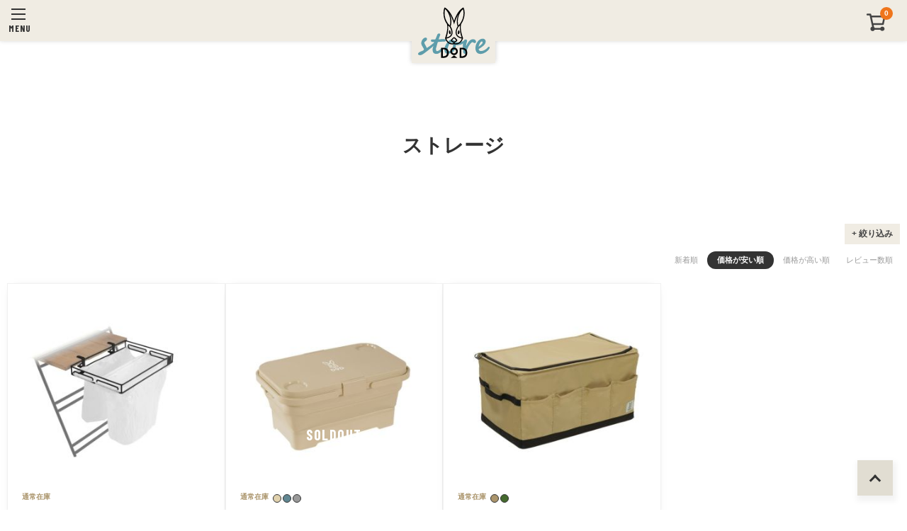

--- FILE ---
content_type: text/html;charset=UTF-8
request_url: https://store.dod.camp/c/item/storage_carry/storage?sort=price_low
body_size: 18104
content:
<!DOCTYPE html>
<html lang="ja"><head>
  <meta charset="UTF-8">
  
  <title>ストレージ | DOD STORE（ディーオーディー公式オンラインストア）</title>
  <meta name="viewport" content="width=device-width">


    <meta name="description" content="ストレージ,DOD STORE">
    <meta name="keywords" content="ストレージ,DOD STORE">
  
  <link rel="stylesheet" href="https://dodstore.itembox.design/system/fs_style.css?t=20251118042545">
  <link rel="stylesheet" href="https://dodstore.itembox.design/generate/theme3/fs_original.css?t=20251202090840">
  
  <link rel="canonical" href="https://store.dod.camp/c/item/storage_carry/storage">
  
  
  
  
  <script>
    window._FS=window._FS||{};_FS.val={"tiktok":{"enabled":false,"pixelCode":null},"recaptcha":{"enabled":false,"siteKey":null},"clientInfo":{"memberId":"guest","fullName":"ゲスト","lastName":"","firstName":"ゲスト","nickName":"ゲスト","stageId":"","stageName":"","subscribedToNewsletter":"false","loggedIn":"false","totalPoints":"","activePoints":"","pendingPoints":"","purchasePointExpiration":"","specialPointExpiration":"","specialPoints":"","pointRate":"","companyName":"","membershipCardNo":"","wishlist":"","prefecture":""},"enhancedEC":{"ga4Dimensions":{"userScope":{"login":"{@ member.logged_in @}","stage":"{@ member.stage_order @}"}},"amazonCheckoutName":"Amazon Pay","measurementId":"G-NLEJKT5VL1","trackingId":"UA-8726959-10","dimensions":{"dimension1":{"key":"log","value":"{@ member.logged_in @}"},"dimension2":{"key":"mem","value":"{@ member.stage_order @}"}}},"shopKey":"dodstore","device":"PC","cart":{"stayOnPage":false}};
  </script>
  
  <script src="/shop/js/webstore-nr.js?t=20251118042545"></script>
  <script src="/shop/js/webstore-vg.js?t=20251118042545"></script>
  
    <script src="//r2.future-shop.jp/fs.dodstore/pc/recommend.js"></script>
  
  
  
  
  
  
    <meta property="og:title" content="ストレージ | DOD STORE（ディーオーディー公式オンラインストア）">
    <meta property="og:type" content="website">
    <meta property="og:url" content="https://store.dod.camp/c/item/storage_carry/storage?sort&#x3D;price_low">
    <meta property="og:image" content="https://dodstore.itembox.design/item/dodstore/img/common/store_ogimage.png">
    <meta property="og:site_name" content="DOD STORE">
    <meta property="og:description" content="ストレージ,DOD STORE">
  
  
  
    <script type="text/javascript" >
      document.addEventListener('DOMContentLoaded', function() {
        _FS.CMATag('{"fs_member_id":"{@ member.id @}","fs_page_kind":"category","fs_category_url":"item+storage_carry+storage"}')
      })
    </script>
  
  
  <script>	
window.addEventListener('DOMContentLoaded', function(){		
	var language = (window.navigator.languages && window.navigator.languages[0]) ||	window.navigator.language ||window.navigator.userLanguage ||window.navigator.browserLanguage;
	language = language.toLowerCase();
	
	switch( language ){
		case 'zh':
		case 'zh-cn':
		case 'zh-hans':
		case 'zh-hans-cn':
			$('body').hide();			
			window.location.href = 'https://dodhw.tmall.com';
			break;
			
		case 'ko':
		case 'ko-kr':
			$('body').hide();
			window.location.href = 'https://kr.dod.camp/';
			break;
	}
});
</script>
<link rel="stylesheet" href="https://dodstore.itembox.design/item/dodstore/css/common/css_common_all.css?t=20251201160747?t=20220506181100">
<link rel="stylesheet" href="https://dodstore.itembox.design/item/dodstore/css/common/css_common_all_pc.css?t=20251201160747" media="screen and (min-width: 790px)" />
<link rel="stylesheet" href="https://dodstore.itembox.design/item/dodstore/css/common/css_common_parts.css?t=20251201160747">
<link rel="stylesheet" href="" media="screen and (min-width: 790px)" />

<link rel="preconnect" href="https://fonts.googleapis.com">
<link rel="preconnect" href="https://fonts.gstatic.com" crossorigin>
<link href="https://fonts.googleapis.com/css2?family=Barlow+Condensed:wght@400;700&display=swap" rel="stylesheet">
<!-- Google Tag Manager -->
<script>(function(w,d,s,l,i){w[l]=w[l]||[];w[l].push({'gtm.start':
new Date().getTime(),event:'gtm.js'});var f=d.getElementsByTagName(s)[0],
j=d.createElement(s),dl=l!='dataLayer'?'&l='+l:'';j.async=true;j.src=
'https://www.googletagmanager.com/gtm.js?id='+i+dl;f.parentNode.insertBefore(j,f);
})(window,document,'script','dataLayer','GTM-NRLLLFL');</script>
<!-- End Google Tag Manager -->
<script type="text/javascript">
    (function(c,l,a,r,i,t,y){
        c[a]=c[a]||function(){(c[a].q=c[a].q||[]).push(arguments)};
        t=l.createElement(r);t.async=1;t.src="https://www.clarity.ms/tag/"+i;
        y=l.getElementsByTagName(r)[0];y.parentNode.insertBefore(t,y);
    })(window, document, "clarity", "script", "jyg4zfrhwm");
</script>


<script async src="https://www.googletagmanager.com/gtag/js?id=G-NLEJKT5VL1"></script>


</head>
<body class="fs-body-category fs-body-category-storage" id="fs_ProductCategory">
<script><!--
_FS.setTrackingTag('%3Cscript%3E%0A%28function%28w%2Cd%2Cs%2Cc%2Ci%29%7Bw%5Bc%5D%3Dw%5Bc%5D%7C%7C%7B%7D%3Bw%5Bc%5D.trackingId%3Di%3B%0Avar+f%3Dd.getElementsByTagName%28s%29%5B0%5D%2Cj%3Dd.createElement%28s%29%3Bj.async%3Dtrue%3B%0Aj.src%3D%27%2F%2Fcdn.contx.net%2Fcollect.js%27%3Bf.parentNode.insertBefore%28j%2Cf%29%3B%0A%7D%29%28window%2Cdocument%2C%27script%27%2C%27contx%27%2C%27CTX-x-0QGGbu92%27%29%3B%0A%3C%2Fscript%3E%0A');
--></script>
<div class="fs-l-page">
<!-- Google Tag Manager (noscript) -->
<noscript><iframe src="https://www.googletagmanager.com/ns.html?id=GTM-NRLLLFL"
height="0" width="0" style="display:none;visibility:hidden"></iframe></noscript>
<!-- End Google Tag Manager (noscript) -->
<div class="fs-l-header__contents">
<div class="fs-l-header__contents_inner">
<div class="fs-l-header__drawerOpener">
  <label for="fs_p_ctrlDrawer" class="fs-p-drawerButton fs-p-drawerButton--open">
    <div class="fs-p-drawerButton__hamburger">
      <span class="fs-p-drawerButton__hamburger_bar"></span>
      <span class="fs-p-drawerButton__hamburger_bar"></span>
      <span class="fs-p-drawerButton__hamburger_bar"></span>
    </div>
    <span class="fs-p-drawerButton__label">menu</span>
  </label>
</div>
<div class="fs-l-header__logo">
 <a href="/">
  <img src="https://dodstore.itembox.design/item/dodstore/img/common/logo_dodstore.svg?t=20251201160747" alt="DODストア" >
 </a>
</div>
<div class="fs-p-scrollingCartButton" id="fs_p_scrollingCartButton">
  <a href="/p/cart" class="fs-p-scrollingCartButton__button">
    <i class="fs-p-scrollingCartButton__icon fs-icon--cart"></i>
    <span class="fs-p-scrollingCartButton__label">カートへ</span>
    <span class="fs-p-cartItemNumber fs-client-cart-count fs-clientInfo"></span>
  </a>
</div>
<script>
  function handler(entries, observer) {
    for (entry of entries) {
      if (entry.isIntersecting) {
        document.getElementById('fs_p_scrollingCartButton').style.display = 'none';
      } else {
        document.getElementById('fs_p_scrollingCartButton').style.display = 'block';
      }
    }
  }
</script>
</div>
</div>
<div class="fs-l-header__utility">
<!-- **ドロワーメニュー制御用隠しチェックボックス（フリーパーツ） ↓↓ -->
<input type="checkbox" name="ctrlDrawer" value="" style="display:none;" id="fs_p_ctrlDrawer" class="fs-p-ctrlDrawer">
<!-- **ドロワーメニュー制御用隠しチェックボックス（フリーパーツ） ↑↑ -->
<aside class="fs-p-drawer fs-l-sideArea">
<div class="fs-p-drawer__buttonContainer">
  <label for="fs_p_ctrlDrawer" class="fs-p-drawer__button fs-p-drawerButton fs-p-drawerButton--close">
    <i class="fs-p-drawerButton__icon fs-icon--close"></i>
    <span class="fs-p-drawerButton__label">close</span>
  </label>
</div>
<div class="fs-p-drawer__logo">
 <a href="/">
  <img src="https://dodstore.itembox.design/item/dodstore/img/common/logo_dodstore.svg?t=20251201160747" alt="DODストア" width="120" >
 </a>
</div>
<div>
<div class="fs-l-header__welcomeMsg fs-clientInfo">
  <div class="fs-p-welcomeMsg">
    <a href="/my/top/">{@ member.last_name @} {@ member.first_name @}</a> 様<br>
    (会員ID：{@ member.id @})
  </div>
</div>
</div>
<div class="fs-p-searchForm">
  <form action="/p/search" method="get">
    <span class="fs-p-searchForm__inputGroup fs-p-inputGroup">
      <input type="text" name="keyword" maxlength="1000" placeholder="なにかお探しですか？🐰🥕" class="fs-p-searchForm__input fs-p-inputGroup__input">
      <button type="submit" class="fs-p-searchForm__button fs-p-inputGroup__button">検索</button>
    </span>
  </form>
</div>

<script type="application/ld+json">
{
  "@context": "http://schema.org",
  "@type": "WebSite",
  "url": "https://store.dod.camp",
  "potentialAction": {
    "@type": "SearchAction",
    "target": "https://store.dod.camp/p/search?keyword={search_term_string}",
    "query-input": "required name=search_term_string"
  }
}
</script>
<nav class="fs-p-headerUtilityMenu">
<ul class="fs-p-headerUtilityMenu__list fs-clientInfo fs-pt-menu fs-pt-menu--lv1">
<li class="fs-pt-menu__item fs-pt-menu__item--lv1">
<span class="fs-pt-menu__heading fs-pt-menu__heading--lv1">
<a href="/my/top" class="fs-pt-menu__link fs-pt-menu__link--lv1">マイページ</a>
</span>
</li>
<li class="fs-pt-menu__item fs-pt-menu__item--lv1">
<span class="fs-pt-menu__heading fs-pt-menu__heading--lv1">
<a href="/my/wishlist" class="fs-pt-menu__link fs-pt-menu__link--lv1">お気に入り</a>
</span>
</li>
<li class="fs-pt-menu__item fs-pt-menu__item--lv1">
<span class="fs-pt-menu__heading fs-pt-menu__heading--lv1">
<a href="https://store.dod.camp/c/item/outlet" class="fs-pt-menu__link fs-pt-menu__link--lv1">アウトレット</a>
</span>
</li>

<li class="fs-pt-menu__item fs-pt-menu__item--lv1 fs-pt_menu__item--short_video">
<span class="fs-pt-menu__heading fs-pt-menu__heading--lv1">
<a href="/c/short_video" class="fs-pt-menu__link fs-pt-menu__link--lv1">ショート動画紹介製品</a>
</span>
</li>


<li class="fs-pt-menu__item fs-pt-menu__item--lv1 fs-pt_menu__item--series">
<span class="fs-pt-menu__heading fs-pt-menu__heading--lv1">
シリーズ
</span>
<ul class="fs-pt-menu__submenu fs-pt-menu--lv2">

<li class="fs-pt-menu__item fs-pt-menu__item--lv2 fs-pt_menu__item--kamaboko">
<span class="fs-pt-menu__heading fs-pt-menu__heading--lv2">
<a href="/c/series/kamaboko" class="fs-pt-menu__link fs-pt-menu__link--lv2">カマボコテントシリーズ</a>
</span>
</li>


<li class="fs-pt-menu__item fs-pt-menu__item--lv2 fs-pt_menu__item--kinoko">
<span class="fs-pt-menu__heading fs-pt-menu__heading--lv2">
<a href="/c/series/kinoko" class="fs-pt-menu__link fs-pt-menu__link--lv2">キノコテントシリーズ</a>
</span>
</li>


<li class="fs-pt-menu__item fs-pt-menu__item--lv2 fs-pt_menu__item--takenoko">
<span class="fs-pt-menu__heading fs-pt-menu__heading--lv2">
<a href="/c/series/takenoko" class="fs-pt-menu__link fs-pt-menu__link--lv2">タケノコテントシリーズ</a>
</span>
</li>


<li class="fs-pt-menu__item fs-pt-menu__item--lv2 fs-pt_menu__item--330">
<span class="fs-pt-menu__heading fs-pt-menu__heading--lv2">
<a href="/c/series/330" class="fs-pt-menu__link fs-pt-menu__link--lv2">330（さんさんまる）シリーズ</a>
</span>
</li>


<li class="fs-pt-menu__item fs-pt-menu__item--lv2 fs-pt_menu__item--kamabone">
<span class="fs-pt-menu__heading fs-pt-menu__heading--lv2">
<a href="/c/series/kamabone" class="fs-pt-menu__link fs-pt-menu__link--lv2">カマボーンシリーズ</a>
</span>
</li>


<li class="fs-pt-menu__item fs-pt-menu__item--lv2 fs-pt_menu__item--airbone">
<span class="fs-pt-menu__heading fs-pt-menu__heading--lv2">
<a href="/c/series/airbone" class="fs-pt-menu__link fs-pt-menu__link--lv2">エアボーンシリーズ</a>
</span>
</li>


<li class="fs-pt-menu__item fs-pt-menu__item--lv2 fs-pt_menu__item--picnic">
<span class="fs-pt-menu__heading fs-pt-menu__heading--lv2">
<a href="/c/series/picnic" class="fs-pt-menu__link fs-pt-menu__link--lv2">ピクニックシリーズ</a>
</span>
</li>


<li class="fs-pt-menu__item fs-pt-menu__item--lv2 fs-pt_menu__item--sauna">
<span class="fs-pt-menu__heading fs-pt-menu__heading--lv2">
<a href="/c/series/sauna" class="fs-pt-menu__link fs-pt-menu__link--lv2">テントサウナシリーズ</a>
</span>
</li>

</ul>

</li>


<li class="fs-pt-menu__item fs-pt-menu__item--lv1 fs-pt_menu__item--item">
<span class="fs-pt-menu__heading fs-pt-menu__heading--lv1">
全製品
</span>
<ul class="fs-pt-menu__submenu fs-pt-menu--lv2">

<li class="fs-pt-menu__item fs-pt-menu__item--lv2 fs-pt_menu__item--solo_tent">
<span class="fs-pt-menu__heading fs-pt-menu__heading--lv2">
<a href="/c/item/solo_tent" class="fs-pt-menu__link fs-pt-menu__link--lv2">ソロ＆デュオ用テント（～2人）</a>
</span>
</li>


<li class="fs-pt-menu__item fs-pt-menu__item--lv2 fs-pt_menu__item--tent">
<span class="fs-pt-menu__heading fs-pt-menu__heading--lv2">
<a href="/c/item/tent" class="fs-pt-menu__link fs-pt-menu__link--lv2">ファミリー＆グループ用テント（3人～）</a>
</span>
</li>


<li class="fs-pt-menu__item fs-pt-menu__item--lv2 fs-pt_menu__item--tarp">
<span class="fs-pt-menu__heading fs-pt-menu__heading--lv2">
<a href="/c/item/tarp" class="fs-pt-menu__link fs-pt-menu__link--lv2">タープ</a>
</span>
</li>


<li class="fs-pt-menu__item fs-pt-menu__item--lv2 fs-pt_menu__item--tent_accessory">
<span class="fs-pt-menu__heading fs-pt-menu__heading--lv2">
<a href="/c/item/tent_accessory" class="fs-pt-menu__link fs-pt-menu__link--lv2">テントアクセサリ</a>
</span>
</li>


<li class="fs-pt-menu__item fs-pt-menu__item--lv2 fs-pt_menu__item--table">
<span class="fs-pt-menu__heading fs-pt-menu__heading--lv2">
<a href="/c/item/table" class="fs-pt-menu__link fs-pt-menu__link--lv2">テーブル</a>
</span>
</li>


<li class="fs-pt-menu__item fs-pt-menu__item--lv2 fs-pt_menu__item--chair">
<span class="fs-pt-menu__heading fs-pt-menu__heading--lv2">
<a href="/c/item/chair" class="fs-pt-menu__link fs-pt-menu__link--lv2">チェア</a>
</span>
</li>


<li class="fs-pt-menu__item fs-pt-menu__item--lv2 fs-pt_menu__item--fire_bbq">
<span class="fs-pt-menu__heading fs-pt-menu__heading--lv2">
<a href="/c/item/fire_bbq" class="fs-pt-menu__link fs-pt-menu__link--lv2">焚き火＆BBQ</a>
</span>
</li>


<li class="fs-pt-menu__item fs-pt-menu__item--lv2 fs-pt_menu__item--sleeping">
<span class="fs-pt-menu__heading fs-pt-menu__heading--lv2">
<a href="/c/item/sleeping" class="fs-pt-menu__link fs-pt-menu__link--lv2">スリーピング</a>
</span>
</li>


<li class="fs-pt-menu__item fs-pt-menu__item--lv2 fs-pt_menu__item--cooler">
<span class="fs-pt-menu__heading fs-pt-menu__heading--lv2">
<a href="/c/item/cooler" class="fs-pt-menu__link fs-pt-menu__link--lv2">クーラー</a>
</span>
</li>


<li class="fs-pt-menu__item fs-pt-menu__item--lv2 fs-pt_menu__item--kitchen">
<span class="fs-pt-menu__heading fs-pt-menu__heading--lv2">
<a href="/c/item/kitchen" class="fs-pt-menu__link fs-pt-menu__link--lv2">キッチン</a>
</span>
</li>


<li class="fs-pt-menu__item fs-pt-menu__item--lv2 fs-pt_menu__item--storage_carry">
<span class="fs-pt-menu__heading fs-pt-menu__heading--lv2">
<a href="/c/item/storage_carry" class="fs-pt-menu__link fs-pt-menu__link--lv2">ストレージ＆キャリー</a>
</span>
</li>


<li class="fs-pt-menu__item fs-pt-menu__item--lv2 fs-pt_menu__item--wear_bag">
<span class="fs-pt-menu__heading fs-pt-menu__heading--lv2">
<a href="/c/item/wear_bag" class="fs-pt-menu__link fs-pt-menu__link--lv2">ウェア</a>
</span>
</li>


<li class="fs-pt-menu__item fs-pt-menu__item--lv2 fs-pt_menu__item--bag">
<span class="fs-pt-menu__heading fs-pt-menu__heading--lv2">
<a href="/c/item/bag" class="fs-pt-menu__link fs-pt-menu__link--lv2">バッグ</a>
</span>
</li>


<li class="fs-pt-menu__item fs-pt-menu__item--lv2 fs-pt_menu__item--fishing">
<span class="fs-pt-menu__heading fs-pt-menu__heading--lv2">
<a href="/c/item/fishing" class="fs-pt-menu__link fs-pt-menu__link--lv2">釣り</a>
</span>
</li>


<li class="fs-pt-menu__item fs-pt-menu__item--lv2 fs-pt_menu__item--lifestyle">
<span class="fs-pt-menu__heading fs-pt-menu__heading--lv2">
<a href="/c/item/lifestyle" class="fs-pt-menu__link fs-pt-menu__link--lv2">ライフスタイル</a>
</span>
</li>


<li class="fs-pt-menu__item fs-pt-menu__item--lv2 fs-pt_menu__item--other">
<span class="fs-pt-menu__heading fs-pt-menu__heading--lv2">
<a href="/c/item/other" class="fs-pt-menu__link fs-pt-menu__link--lv2">その他</a>
</span>
</li>


<li class="fs-pt-menu__item fs-pt-menu__item--lv2 fs-pt_menu__item--repair_parts">
<span class="fs-pt-menu__heading fs-pt-menu__heading--lv2">
<a href="/c/item/repair_parts" class="fs-pt-menu__link fs-pt-menu__link--lv2">補修パーツ</a>
</span>
</li>


<li class="fs-pt-menu__item fs-pt-menu__item--lv2 fs-pt_menu__item--outlet">
<span class="fs-pt-menu__heading fs-pt-menu__heading--lv2">
<a href="/c/item/outlet" class="fs-pt-menu__link fs-pt-menu__link--lv2">アウトレット</a>
</span>
</li>

</ul>

</li>

</ul>

</nav>
<nav class="fs-p-headerUtilityMenu fs-p-headerUtilityMenu__sub">
<ul class="fs-p-headerUtilityMenu__list fs-clientInfo fs-pt-menu fs-pt-menu--lv1">
<li class="fs-pt-menu__item fs-pt-menu__item--lv1">
<span class="fs-pt-menu__heading fs-pt-menu__heading--lv1">
<a href="/f/guide" class="fs-pt-menu__link fs-pt-menu__link--lv1">ご購入の際の注意事項（ご利用ガイド）</a>
</span>
</li>
<li class="fs-pt-menu__item fs-pt-menu__item--lv1">
<span class="fs-pt-menu__heading fs-pt-menu__heading--lv1">
<a href="/f/faq" class="fs-pt-menu__link fs-pt-menu__link--lv1">よくあるご質問/お問い合わせ</a>
</span>
</li>
<li class="fs-pt-menu__item fs-pt-menu__item--lv1">
<span class="fs-pt-menu__heading fs-pt-menu__heading--lv1">
<a href="/p/about/terms" class="fs-pt-menu__link fs-pt-menu__link--lv1">特定商取引法に基づく表示</a>
</span>
</li>
<li class="fs-pt-menu__item fs-pt-menu__item--lv1">
<span class="fs-pt-menu__heading fs-pt-menu__heading--lv1">
<a href="/p/newsletter/subscribe" class="fs-pt-menu__link fs-pt-menu__link--lv1">メールマガジン</a>
</span>
</li>
<li class="fs-p-headerUtilityMenu__register is-loggedIn--{@ member.logged_in @} fs-pt-menu__item fs-pt-menu__item--lv1">
<span class="fs-pt-menu__heading fs-pt-menu__heading--lv1">
<a href="/p/register" class="fs-pt-menu__link fs-pt-menu__link--lv1">新規会員登録</a>
</span>
</li>
<li class="fs-p-headerUtilityMenu__logout is-loggedIn--{@ member.logged_in @} fs-pt-menu__item fs-pt-menu__item--lv1">
<span class="fs-pt-menu__heading fs-pt-menu__heading--lv1">
<a href="/p/logout" class="fs-pt-menu__link fs-pt-menu__link--lv1">ログアウト</a>
</span>
</li>
</ul>

</nav>
<ul class="SnsLink">
  <li class="SnsLink__item">
    <a href="https://www.instagram.com/dod.camp/" target="_blank" class="SnsLink__item__icon"><img src="https://dodstore.itembox.design/item/dodstore/img/common/logo_instagram_b.svg?t=20251201160747" alt="instagram"></a>
  </li>
  <li class="SnsLink__item">
    <a href="https://twitter.com/dod_camp/" target="_blank" class="SnsLink__item__icon"><img src="https://dodstore.itembox.design/item/dodstore/img/common/logo_x_b.svg?t=20251201160747" alt="twitter x"></a>
  </li>
  <li class="SnsLink__item">
    <a href="https://www.facebook.com/doppelgangeroutdoor" target="_blank" class="SnsLink__item__icon"><img src="https://dodstore.itembox.design/item/dodstore/img/common/logo_facebook_b.svg?t=20251201160747" alt="facebook"></a>
  </li>
  <li class="SnsLink__item">
    <a href="https://www.youtube.com/c/DODCAMP" target="_blank" class="SnsLink__item__icon"><img src="https://dodstore.itembox.design/item/dodstore/img/common/logo_youtube_b.svg?t=20251201160747" alt="youtube"></a>
  </li>
  <li class="SnsLink__item">
    <a href="https://www.pinterest.jp/dod_outdoor/" target="_blank" class="SnsLink__item__icon"><img src="https://dodstore.itembox.design/item/dodstore/img/common/logo_pinterest_b.svg?t=20251201160747" alt="pinterest"></a>
  </li>
</ul>
<div class="footer_addlink">
  <a href="https://www.dod.camp/app/" target="_blank">
    <img src="https://dodstore.itembox.design/item/dodstore/img/common/app_banner_400107.jpg?t=20251201160747">
  </a>
  <a href="https://store.line.me/stickershop/product/30638571/ja?utm_source=gnsh_stickerDetail&fbclid=PAZXh0bgNhZW0CMTEAAadHXez7kUA8usoFL-qYzdyy23VopKVaMiLXBJiWc83vKoZzTl7RkFeJ3ZUoAQ_aem_LWEnr43TU1d8pusoAhwb2A" target="_blank">
    <img src="https://dodstore.itembox.design/item/dodstore/img/common/linestamp_banner_400107.jpg?t=20251201160747">
  </a>
</div>
<ul class="payment_methods">
  <li>
    <img src="https://dodstore.itembox.design/item/dodstore/img/common/card_visa.png?t=20251201160747">
  </li>
  <li>
    <img src="https://dodstore.itembox.design/item/dodstore/img/common/card_master.png?t=20251201160747">
  </li>
  <li>
    <img src="https://dodstore.itembox.design/item/dodstore/img/common/paypay.png?t=20251201160747">
  </li>
</ul>

</aside>
<label class="fs-p-drawer__back_overlay" for="fs_p_ctrlDrawer"></label>
</div>
<main class="fs-l-main"><div id="fs-page-error-container" class="fs-c-panelContainer">
  
  
</div>
<h1 class="fs-c-heading fs-c-heading--page">ストレージ</h1>

<div class="fs-c-heading--category_img">
    <picture>
        <source media="(max-width:790px)" srcset="">
        <img src="">
    </picture>
</div>
<!-- **商品グループエリア（システムパーツグループ）↓↓ -->

  <div class="fs-c-productList">
    
      
<!-- **詳細商品検索フォーム（フリーパーツ）↓↓ -->
<div class="fs-p-productSearch">
  <div class="fs-p-productSearch__parameter"></div>
  <input type="checkbox" value="" style="display:none;" id="fs_p__ctrlSeachForm">
  <label for="fs_p__ctrlSeachForm" class="fs-p-productSearch__formSwitch">
    <span class="fs-p-productSearch__formOpen">+ 絞り込み</span>
    <span class="fs-p-productSearch__formClose">CLOSE</span>
  </label>
  <div class="fs-p-productSearch__search">
    <form action="/p/search" method="get" class="fs-p-productSearch__form">
      <div class="fs-p-productSearch__field">
        <table class="fs-p-productSearch__inputTable fs-c-inputTable">
          <tbody>
            <tr>
              <th class="fs-c-inputTable__headerCell">
                <label for="fs_input_productSearchKeyword">キーワード</label>
              </th>
              <td class="fs-c-inputTable__dataCell">
                <input type="text" name="keyword" maxlength="1000" id="fs_input_productSearchKeyword" value="">
              </td>
            </tr>
            <tr>
              <th class="fs-c-inputTable__headerCell">
                <label for="fs_input_productSearchPrice1">価格</label>
              </th>
              <td class="fs-c-inputTable__dataCell">
                <div class="fs-c-dropdown">

                  <select class="fs-c-dropdown__menu" name="minprice" id="fs_input_productSearchPrice1" style="width:35%">
                    <option value="0" selected>0円</option>
                    <option value="5000">5,000円</option>
                    <option value="10000">10,000円</option>
                    <option value="30000">30,000円</option>
                    <option value="50000">50,000円</option>
                    <option value="100000">100,000円</option>
                  </select>
                  <span style="width:35%">以上</span>
                  

                  <!--
                  <select class="fs-c-dropdown__menu" name="maxprice" id="fs_input_productSearchPrice2" style="width:35%">
                    <option value="5000" selected>5,000円</option>
                    <option value="10000">10,000円</option>
                    <option value="30000">30,000円</option>
                    <option value="50000">50,000円</option>
                    <option value="100000">100,000円</option>
                  </select>
                  -->


                </div>
              </td>
            </tr>
            <tr>
              <th class="fs-c-inputTable__headerCell">商品タグ</th>
              <td class="fs-c-inputTable__dataCell">
                <div class="fs-c-checkboxGroup">
                  <span class="fs-c-checkbox">
                    <input type="checkbox" name="tag" id="fs_input_productSearchTag_2" class="fs-c-checkbox__checkbox" value="通常在庫">
                    <label for="fs_input_productSearchTag_2" class="fs-c-checkbox__label">
                      <span class="fs-c-checkbox__checkMark"></span>
                      <span class="fs-c-checkbox__labelText">通常在庫</span>
                    </label>
                  </span>
                  <span class="fs-c-checkbox">
                    <input type="checkbox" name="tag" id="fs_input_productSearchTag_3" class="fs-c-checkbox__checkbox" value="予約抽選">
                    <label for="fs_input_productSearchTag_3" class="fs-c-checkbox__label">
                      <span class="fs-c-checkbox__checkMark"></span>
                      <span class="fs-c-checkbox__labelText">予約抽選</span>
                    </label>
                  </span>
                  <span class="fs-c-checkbox">
                    <input type="checkbox" name="tag" id="fs_input_productSearchTag_4" class="fs-c-checkbox__checkbox" value="受注生産">
                    <label for="fs_input_productSearchTag_4" class="fs-c-checkbox__label">
                      <span class="fs-c-checkbox__checkMark"></span>
                      <span class="fs-c-checkbox__labelText">受注生産</span>
                    </label>
                  </span>
                  <span class="fs-c-checkbox">
                    <input type="checkbox" name="tag" id="fs_input_productSearchTag_6" class="fs-c-checkbox__checkbox" value="SALE">
                    <label for="fs_input_productSearchTag_6" class="fs-c-checkbox__label">
                      <span class="fs-c-checkbox__checkMark"></span>
                      <span class="fs-c-checkbox__labelText">SALE</span>
                    </label>
                  </span>
                </div>
              </td>
            </tr>
            <tr>
              <th class="fs-c-inputTable__headerCell">サイズ</th>
              <td class="fs-c-inputTable__dataCell">
                <div class="fs-c-checkboxGroup">
                  <span class="fs-c-checkbox">
                    <input type="checkbox" name="verticalvariationvalue" id="fs_input_productSearchVariationX_1" class="fs-c-checkbox__checkbox" value="110サイズ">
                    <label for="fs_input_productSearchVariationX_1" class="fs-c-checkbox__label">
                      <span class="fs-c-checkbox__checkMark"></span>
                      <span class="fs-c-checkbox__labelText">110サイズ</span>
                    </label>
                  </span>
                  <span class="fs-c-checkbox">
                    <input type="checkbox" name="verticalvariationvalue" id="fs_input_productSearchVariationX_2" class="fs-c-checkbox__checkbox" value="130サイズ">
                    <label for="fs_input_productSearchVariationX_2" class="fs-c-checkbox__label">
                      <span class="fs-c-checkbox__checkMark"></span>
                      <span class="fs-c-checkbox__labelText">130サイズ</span>
                    </label>
                  </span>
                  <span class="fs-c-checkbox">
                    <input type="checkbox" name="verticalvariationvalue" id="fs_input_productSearchVariationX_3" class="fs-c-checkbox__checkbox" value="150サイズ">
                    <label for="fs_input_productSearchVariationX_3" class="fs-c-checkbox__label">
                      <span class="fs-c-checkbox__checkMark"></span>
                      <span class="fs-c-checkbox__labelText">150サイズ</span>
                    </label>
                  </span>
                  <span class="fs-c-checkbox">
                    <input type="checkbox" name="verticalvariationvalue" id="fs_input_productSearchVariationX_4" class="fs-c-checkbox__checkbox" value="Sサイズ">
                    <label for="fs_input_productSearchVariationX_4" class="fs-c-checkbox__label">
                      <span class="fs-c-checkbox__checkMark"></span>
                      <span class="fs-c-checkbox__labelText">Sサイズ</span>
                    </label>
                  </span>
                  <span class="fs-c-checkbox">
                    <input type="checkbox" name="verticalvariationvalue" id="fs_input_productSearchVariationX_5" class="fs-c-checkbox__checkbox" value="Mサイズ">
                    <label for="fs_input_productSearchVariationX_5" class="fs-c-checkbox__label">
                      <span class="fs-c-checkbox__checkMark"></span>
                      <span class="fs-c-checkbox__labelText">Mサイズ</span>
                    </label>
                  </span>
                  <span class="fs-c-checkbox">
                    <input type="checkbox" name="verticalvariationvalue" id="fs_input_productSearchVariationX_6" class="fs-c-checkbox__checkbox" value="Lサイズ">
                    <label for="fs_input_productSearchVariationX_6" class="fs-c-checkbox__label">
                      <span class="fs-c-checkbox__checkMark"></span>
                      <span class="fs-c-checkbox__labelText">Lサイズ</span>
                    </label>
                  </span>
                  <span class="fs-c-checkbox">
                    <input type="checkbox" name="verticalvariationvalue" id="fs_input_productSearchVariationX_7" class="fs-c-checkbox__checkbox" value="XLサイズ">
                    <label for="fs_input_productSearchVariationX_7" class="fs-c-checkbox__label">
                      <span class="fs-c-checkbox__checkMark"></span>
                      <span class="fs-c-checkbox__labelText">XLサイズ</span>
                    </label>
                  </span>
                  <span class="fs-c-checkbox">
                    <input type="checkbox" name="verticalvariationvalue" id="fs_input_productSearchVariationX_8" class="fs-c-checkbox__checkbox" value="XXLサイズ">
                    <label for="fs_input_productSearchVariationX_8" class="fs-c-checkbox__label">
                      <span class="fs-c-checkbox__checkMark"></span>
                      <span class="fs-c-checkbox__labelText">XXLサイズ</span>
                    </label>
                  </span>
                </div>
              </td>
            </tr>

            <tr>
              <th class="fs-c-inputTable__headerCell">カラー</th>
              <td class="fs-c-inputTable__dataCell">
                <div class="fs-c-checkboxGroup">
                  <span class="fs-c-checkbox">
                    <input type="checkbox" name="verticalvariationvalue" id="fs_input_productSearchVariationX2_1" class="fs-c-checkbox__checkbox" value="ホワイト">
                    <label for="fs_input_productSearchVariationX2_1" class="fs-c-checkbox__label">
                      <span class="fs-c-checkbox__checkMark"></span><span class="labelColor labelColor_white"></span><span class="fs-c-checkbox__labelText">ホワイト</span>
                    </label>
                  </span>
                  <span class="fs-c-checkbox">
                    <input type="checkbox" name="verticalvariationvalue" id="fs_input_productSearchVariationX2_2" class="fs-c-checkbox__checkbox" value="ベージュ">
                    <label for="fs_input_productSearchVariationX2_2" class="fs-c-checkbox__label">
                      <span class="fs-c-checkbox__checkMark"></span><span class="labelColor labelColor_beige"></span><span class="fs-c-checkbox__labelText">ベージュ</span>
                    </label>
                  </span>
                  <span class="fs-c-checkbox">
                    <input type="checkbox" name="verticalvariationvalue" id="fs_input_productSearchVariationX2_3" class="fs-c-checkbox__checkbox" value="タン">
                    <label for="fs_input_productSearchVariationX2_3" class="fs-c-checkbox__label">
                      <span class="fs-c-checkbox__checkMark"></span><span class="labelColor labelColor_tan"></span><span class="fs-c-checkbox__labelText">タン</span>
                    </label>
                  </span>
                  <span class="fs-c-checkbox">
                    <input type="checkbox" name="verticalvariationvalue" id="fs_input_productSearchVariationX2_4" class="fs-c-checkbox__checkbox" value="イエロー">
                    <label for="fs_input_productSearchVariationX2_4" class="fs-c-checkbox__label">
                      <span class="fs-c-checkbox__checkMark"></span><span class="labelColor labelColor_yellow"></span><span class="fs-c-checkbox__labelText">イエロー</span>
                    </label>
                  </span>
                  <span class="fs-c-checkbox">
                    <input type="checkbox" name="verticalvariationvalue" id="fs_input_productSearchVariationX2_5" class="fs-c-checkbox__checkbox" value="オレンジ">
                    <label for="fs_input_productSearchVariationX2_5" class="fs-c-checkbox__label">
                      <span class="fs-c-checkbox__checkMark"></span><span class="labelColor labelColor_orange"></span><span class="fs-c-checkbox__labelText">オレンジ</span>
                    </label>
                  </span>
                  <span class="fs-c-checkbox">
                    <input type="checkbox" name="verticalvariationvalue" id="fs_input_productSearchVariationX2_6" class="fs-c-checkbox__checkbox" value="レッド">
                    <label for="fs_input_productSearchVariationX2_6" class="fs-c-checkbox__label">
                      <span class="fs-c-checkbox__checkMark"></span><span class="labelColor labelColor_red"></span><span class="fs-c-checkbox__labelText">レッド</span>
                    </label>
                  </span>
                  <span class="fs-c-checkbox">
                    <input type="checkbox" name="verticalvariationvalue" id="fs_input_productSearchVariationX2_7" class="fs-c-checkbox__checkbox" value="ピンク">
                    <label for="fs_input_productSearchVariationX2_7" class="fs-c-checkbox__label">
                      <span class="fs-c-checkbox__checkMark"></span><span class="labelColor labelColor_pink"></span><span class="fs-c-checkbox__labelText">ピンク</span>
                    </label>
                  </span>
                  <span class="fs-c-checkbox">
                    <input type="checkbox" name="verticalvariationvalue" id="fs_input_productSearchVariationX2_8" class="fs-c-checkbox__checkbox" value="カーキ">
                    <label for="fs_input_productSearchVariationX2_8" class="fs-c-checkbox__label">
                      <span class="fs-c-checkbox__checkMark"></span><span class="labelColor labelColor_khaki"></span><span class="fs-c-checkbox__labelText">カーキ</span>
                    </label>
                  </span>
                  <span class="fs-c-checkbox">
                    <input type="checkbox" name="verticalvariationvalue" id="fs_input_productSearchVariationX2_9" class="fs-c-checkbox__checkbox" value="グリーン">
                    <label for="fs_input_productSearchVariationX2_9" class="fs-c-checkbox__label">
                      <span class="fs-c-checkbox__checkMark"></span><span class="labelColor labelColor_green"></span><span class="fs-c-checkbox__labelText">グリーン</span>
                    </label>
                  </span>
                  <span class="fs-c-checkbox">
                    <input type="checkbox" name="verticalvariationvalue" id="fs_input_productSearchVariationX2_10" class="fs-c-checkbox__checkbox" value="ブルー">
                    <label for="fs_input_productSearchVariationX2_10" class="fs-c-checkbox__label">
                      <span class="fs-c-checkbox__checkMark"></span><span class="labelColor labelColor_blue"></span><span class="fs-c-checkbox__labelText">ブルー</span>
                    </label>
                  </span>
                  <span class="fs-c-checkbox">
                    <input type="checkbox" name="verticalvariationvalue" id="fs_input_productSearchVariationX2_11" class="fs-c-checkbox__checkbox" value="ブルーグレー">
                    <label for="fs_input_productSearchVariationX2_11" class="fs-c-checkbox__label">
                      <span class="fs-c-checkbox__checkMark"></span><span class="labelColor labelColor_bluegray"></span><span class="fs-c-checkbox__labelText">ブルーグレー</span>
                    </label>
                  </span>
                  <span class="fs-c-checkbox">
                    <input type="checkbox" name="verticalvariationvalue" id="fs_input_productSearchVariationX2_12" class="fs-c-checkbox__checkbox" value="ネイビー">
                    <label for="fs_input_productSearchVariationX2_12" class="fs-c-checkbox__label">
                      <span class="fs-c-checkbox__checkMark"></span><span class="labelColor labelColor_navy"></span><span class="fs-c-checkbox__labelText">ネイビー</span>
                    </label>
                  </span>
                  <span class="fs-c-checkbox">
                    <input type="checkbox" name="verticalvariationvalue" id="fs_input_productSearchVariationX2_13" class="fs-c-checkbox__checkbox" value="ブラウン">
                    <label for="fs_input_productSearchVariationX2_13" class="fs-c-checkbox__label">
                      <span class="fs-c-checkbox__checkMark"></span><span class="labelColor labelColor_brown"></span><span class="fs-c-checkbox__labelText">ブラウン</span>
                    </label>
                  </span>
                  <span class="fs-c-checkbox">
                    <input type="checkbox" name="verticalvariationvalue" id="fs_input_productSearchVariationX2_14" class="fs-c-checkbox__checkbox" value="グレー">
                    <label for="fs_input_productSearchVariationX2_14" class="fs-c-checkbox__label">
                      <span class="fs-c-checkbox__checkMark"></span><span class="labelColor labelColor_gray"></span><span class="fs-c-checkbox__labelText">グレー</span>
                    </label>
                  </span>
                  <span class="fs-c-checkbox">
                    <input type="checkbox" name="verticalvariationvalue" id="fs_input_productSearchVariationX2_15" class="fs-c-checkbox__checkbox" value="チャコールグレー">
                    <label for="fs_input_productSearchVariationX2_15" class="fs-c-checkbox__label">
                      <span class="fs-c-checkbox__checkMark"></span><span class="labelColor labelColor_charcoalgray"></span><span class="fs-c-checkbox__labelText">チャコールグレー</span>
                    </label>
                  </span>
                  <span class="fs-c-checkbox">
                    <input type="checkbox" name="verticalvariationvalue" id="fs_input_productSearchVariationX2_16" class="fs-c-checkbox__checkbox" value="ブラック">
                    <label for="fs_input_productSearchVariationX2_16" class="fs-c-checkbox__label">
                      <span class="fs-c-checkbox__checkMark"></span><span class="labelColor labelColor_black"></span><span class="fs-c-checkbox__labelText">ブラック</span>
                    </label>
                  </span>
                </div>
              </td>
            </tr>




          </tbody>
        </table>
        
        <table class="fs-p-productSearch__inputTable fs-c-inputTable">
          <tbody>

            <tr>
              <th class="fs-c-inputTable__headerCell">
                <label for="fs_input_productSearchGoodsNumber">商品番号/型番</label>
              </th>
              <td class="fs-c-inputTable__dataCell">
               <input type="text" name="goodsno" id="fs_input_productSearchGoodsNumber" value="">
              </td>
            </tr>
            
            <tr>
              <th class="fs-c-inputTable__headerCell">在庫有無</th>
              <td class="fs-c-inputTable__dataCell">
                <div class="fs-c-radioGroup">
                   <span class="fs-c-checkbox">
                     <input type="radio" name="nostock" id="fs_input_productSearchInstock" class="fs-c-checkbox__checkbox" value="false">
                     <label for="fs_input_productSearchInstock" class="fs-c-checkbox__label">
                       <span class="fs-c-checkbox__checkMark"></span>
                       <span class="fs-c-checkbox__labelText">在庫あり</span>
                     </label>
                   </span>
                </div>
              </td>
            </tr>
            
          </tbody>
        
        </table>
        <div class="fs-p-productSearch__searchButtonContainer fs-c-buttonContainer">
          <button type="submit" class="fs-p-productSearch__searchButton fs-c-button--secondary">検索</button>
        </div>
      </div>
    </form>
  </div>
</div>

<script type="application/ld+json">
{
  "@context": "http://schema.org",
  "@type": "WebSite",
  "url": "https://store.dod.camp",
  "potentialAction": {
    "@type": "SearchAction",
    "target": "https://store.dod.camp/p/search?keyword={search_term_string}",
    "query-input": "required name=search_term_string"
  }
}
</script>
<!-- **詳細商品検索フォーム（フリーパーツ）↑↑ -->
<div class="fs-c-productList__controller__up"><!-- **並び替え・ページャーパーツ（システムパーツ） ↓↓ -->
<div class="fs-c-productList__controller">
  <div class="fs-c-sortItems">
  <span class="fs-c-sortItems__label">並び替え</span>
  <ul class="fs-c-sortItems__list">
  <li class="fs-c-sortItems__list__item">
  <a href="/c/item/storage_carry/storage?sort=latest" class="fs-c-sortItems__list__item__label">新着順</a>
  </li>
  <li class="fs-c-sortItems__list__item is-active">
  <span class="fs-c-sortItems__list__item__label">価格が安い順</span>
  </li>
  <li class="fs-c-sortItems__list__item">
  <a href="/c/item/storage_carry/storage?sort=price_high" class="fs-c-sortItems__list__item__label">価格が高い順</a>
  </li>
  <li class="fs-c-sortItems__list__item">
  <a href="/c/item/storage_carry/storage?sort=review" class="fs-c-sortItems__list__item__label">レビュー数順</a>
  </li>
  </ul>
  </div>
  <div class="fs-c-listControl">
<div class="fs-c-listControl__status">
<span class="fs-c-listControl__status__total">3<span class="fs-c-listControl__status__total__label">件中</span></span>
<span class="fs-c-listControl__status__indication">1<span class="fs-c-listControl__status__indication__separator">-</span>3<span class="fs-c-listControl__status__indication__label">件表示</span></span>
</div>
</div>
</div>
<!-- **並び替え・ページャーパーツ（システムパーツ） ↑↑ --></div>
<!-- **商品一覧（システムパーツグループ）↓↓ -->
<div class="fs-c-productList__list" data-add-to-cart-setting="">
<article class="fs-c-productList__list__item fs-c-productListItem" data-product-id="283">
<form>

<!-- **商品画像・拡大パーツ（システムパーツ）↓↓ -->
<div class="fs-c-productListItem__imageContainer">
  <div class="fs-c-productListItem__image fs-c-productImage">
  
    <a href="/c/item/storage_carry/storage/gm1_871">
      <img data-layzr="https://dodstore.itembox.design/product/002/000000000283/000000000283-01-m.jpg?t&#x3D;20251203154740" alt="" src="https://dodstore.itembox.design/item/src/loading.svg?t&#x3D;20251201160747" class="fs-c-productListItem__image__image fs-c-productImage__image">
    </a>
  
  </div>
</div>
<div class="fs-c-productListItem__viewMoreImageButton fs-c-buttonContainer">
<button type="button" class="fs-c-button--viewMoreImage fs-c-button--plain">
  <span class="fs-c-button__label">他の画像を見る</span>
</button>
</div>
<aside class="fs-c-productImageModal" style="display: none;">
  <div class="fs-c-productImageModal__inner">
    <span class="fs-c-productImageModal__close" role="button" aria-label="閉じる"></span>
    <div class="fs-c-productImageModal__contents">
      <div class="fs-c-productImageModalCarousel fs-c-slick">
        <div class="fs-c-productImageModalCarousel__track">
        
          <div>
            <figure class="fs-c-productImageModalCarousel__figure">
              
              <img data-lazy="https://dodstore.itembox.design/product/002/000000000283/000000000283-01-xl.jpg?t&#x3D;20251203154740" data-src="https://dodstore.itembox.design/product/002/000000000283/000000000283-01-xl.jpg?t&#x3D;20251203154740" alt="" src="https://dodstore.itembox.design/item/src/loading.svg?t&#x3D;20251201160747" class="fs-c-productImageModalCarousel__figure__image">
            </figure>
          </div>
        
        </div>
      </div>
    </div>
  </div>
</aside>
<!-- **商品画像・拡大パーツ（システムパーツ）↑↑ -->

<!-- **商品マークパーツ（システムパーツ）↓↓ -->
<div class="fs-c-productMarks">
  
    <ul class="fs-c-productMark">
      <li class="fs-c-productMark__item">
        <span class="productMark__mark--stock fs-c-productMark__mark--1 fs-c-productMark__mark">
<span class="fs-c-productMark__label">通常在庫</span>
</span>

        </li>
      
    </ul>
  
  
</div>
<!-- **商品マークパーツ（システムパーツ）↑↑ -->

<!-- **商品名パーツ（システムパーツ）↓↓ -->
<h2 class="fs-c-productListItem__productName fs-c-productName">
  
  <a href="/c/item/storage_carry/storage/gm1_871">
    <span class="fs-c-productName__name">ショッキオアダスト</span>
  </a>
  
</h2>
<!-- **商品名パーツ（システムパーツ）↑↑ -->

<!-- **商品価格パーツ（システムパーツ）↓↓ -->
<div class="fs-c-productListItem__prices fs-c-productPrices">
  
    <div class="fs-c-productPrice fs-c-productPrice--listed">
      
        <span class="fs-c-productPrice__main fs-c-productPrice__main--open">
          
            <span class="fs-c-productPrice__main__label">定価</span>
          
          <span class="fs-c-productPrice__main__price fs-c-price">
            <span class="fs-c-price__value">オープン価格</span>
          </span>
        </span>
      
      
    </div>
  
  
    
      <div class="fs-c-productPrice fs-c-productPrice--selling">
        
  
    
    <span class="fs-c-productPrice__main">
      
      <span class="fs-c-productPrice__main__price fs-c-price">
        <span class="fs-c-price__currencyMark">&yen;</span>
        <span class="fs-c-price__value">3,300</span>
      </span>
    </span>
    <span class="fs-c-productPrice__addon">
      <span class="fs-c-productPrice__addon__label">税込</span>
    </span>
    
  

      </div>
    
    
    
  
    
</div>
<!-- **商品価格パーツ（システムパーツ）↑↑ -->



<div class="productRating ratingcount-0">
     <a href="/c/item/storage_carry/storage/gm1_871" class="review_link">
        <div class="fs-c-rating__stars fs-c-reviewStars" data-ratingcount=""></div>
        <div> ( 0件 )</div>
     </a>
</div>




<!-- **カート・バリエーションごとにボタンパーツ（システムパーツ）↓↓ -->
<div class="fs-c-productListItem__control fs-c-buttonContainer" data-product-id="283" data-vertical-variation-no="" data-horizontal-variation-no="" data-vertical-admin-no="" data-horizontal-admin-no="">

<button type="button" class="fs-c-button--addToCart--list fs-c-button--plain">
<span class="fs-c-button__label">カートに入れる</span>
</button>

<button type="button" class="fs-c-button--addToWishList--icon fs-c-button--particular">
<span class="fs-c-button__label">お気に入りに登録する</span>
</button>

</div>


  
  <aside class="fs-c-modal fs-c-modal--chooseVariation" style="display: none">
    <div class="fs-c-modal__inner">
      <div class="fs-c-modal__header">
            <div class="fs-c-modal__title">
              <h2 class="fs-c-modal__productName">
              
                <span class="fs-c-productName__name">ショッキオアダスト</span>
              </h2>
              <!-- **商品価格パーツ（システムパーツ）↓↓ -->
<div class="fs-c-modal__productPrice">

  
    <div class="fs-c-productPrice fs-c-productPrice--selling">
    <span class="fs-c-productPrice__main">
  
  <span class="fs-c-productPrice__main__price fs-c-price">
    <span class="fs-c-price__currencyMark">&yen;</span>
    <span class="fs-c-price__value">3,300</span>
  </span>
</span>
<span class="fs-c-productPrice__addon">
  <span class="fs-c-productPrice__addon__label">税込</span>
</span>

    </div>
  
</div>
<!-- **商品価格パーツ（システムパーツ）↑↑ -->
            </div>
            <span class="fs-c-modal__close" role="button" aria-label="閉じる"></span>
      </div>
    <div class="fs-c-modal__contents">
    
      <div class="fs-c-variationAndActions">
        
        <div class="fs-c-variationAndActions__variation fs-c-variationList">
          <div class="fs-c-variationList__item">
            <div class="fs-c-variationList__item__body">
            
              <ul class="fs-c-variationList__item__cart fs-c-variationCart fs-c-variationCart--withImage">
            
                
                  
                    <li>
                      
                        <div class="fs-c-variationCart__image">
                          
                         </div>
                      
                      <div class="fs-c-variationCart__variationName">
                        <span class="fs-c-variationCart__variationName__name">ブラック</span>
                        
                        
                       
                       
                       
                     </div>
                     <div class="fs-c-variationCart__wishlist" data-product-id="283" data-vertical-variation-no="1" data-horizontal-variation-no="" data-vertical-admin-no="-BK" data-horizontal-admin-no="">
                     
                       <button type="button" class="fs-c-button--addToWishList--icon fs-c-button--particular">
<span class="fs-c-button__label">お気に入りに登録する</span>
</button>
                     
                     </div>
                       
                       <div class="fs-c-variationCart__cartButton" data-product-id="283" data-vertical-variation-no="1" data-horizontal-variation-no="" data-vertical-admin-no="-BK" data-horizontal-admin-no="">
                         <input type="hidden" name="productId" value="283">
                         <input type="hidden" name="verticalVariationNo" value="1">
                         <input type="hidden" name="horizontalVariationNo" value="">
                         <input type="hidden" name="verticalVariationName" value="ブラック">
                         <input type="hidden" name="horizontalVariationName" value="">
                         <input type="hidden" name="verticalAdminNo" value="-BK">
                         <input type="hidden" name="horizontalAdminNo" value="">
                         <input type="hidden" name="staffStartSkuCode" value="">
                         <input type="hidden" name="quantity" value="1">
                         <button type="button" class="fs-c-button--addToCart--variation fs-c-button--primary">
<span class="fs-c-button__label">カートに入れる</span>
</button>
                       </div>
                       
                       
                       
                       
                    </li>
                 
               
              </ul>
            </div>
          </div>
        </div>
      </div>
      
      
          
      
      </div>
    </div>
  </aside>
  

<!-- **カート・バリエーションごとにボタンパーツ（システムパーツ）↑↑ -->
</form>

<span data-id="fs-analytics" data-product-url="gm1_871" data-eec="{&quot;fs-select_content-price&quot;:3300,&quot;fs-begin_checkout-price&quot;:3300,&quot;fs-remove_from_cart-price&quot;:3300,&quot;category&quot;:&quot;全製品/ストレー/ストレー&quot;,&quot;name&quot;:&quot;ショッキオアダスト&quot;,&quot;list_name&quot;:&quot;ストレージ&quot;,&quot;quantity&quot;:1,&quot;id&quot;:&quot;gm1_871&quot;,&quot;brand&quot;:&quot;DOD（デ&quot;,&quot;fs-add_to_cart-price&quot;:3300,&quot;price&quot;:3300}" data-ga4="{&quot;item_list_name&quot;:&quot;ストレー&quot;,&quot;currency&quot;:&quot;JPY&quot;,&quot;item_list_id&quot;:&quot;product&quot;,&quot;value&quot;:3300,&quot;items&quot;:[{&quot;item_list_name&quot;:&quot;ストレー&quot;,&quot;currency&quot;:&quot;JPY&quot;,&quot;item_list_id&quot;:&quot;product&quot;,&quot;fs-add_to_cart-price&quot;:3300,&quot;item_category&quot;:&quot;全製品&quot;,&quot;item_id&quot;:&quot;gm1_871&quot;,&quot;item_category2&quot;:&quot;ストレージ＆キャ&quot;,&quot;item_category3&quot;:&quot;ストレージ&quot;,&quot;fs-remove_from_cart-price&quot;:3300,&quot;quantity&quot;:1,&quot;fs-begin_checkout-price&quot;:3300,&quot;fs-select_content-price&quot;:3300,&quot;item_name&quot;:&quot;ショッキオアダスト&quot;,&quot;item_brand&quot;:&quot;DOD（&quot;,&quot;fs-view_item-price&quot;:3300,&quot;fs-select_item-price&quot;:3300,&quot;price&quot;:3300,&quot;fs-add_payment_info-price&quot;:3300}]}" data-category-eec="{&quot;gm1_871&quot;:{&quot;type&quot;:&quot;1&quot;}}" data-category-ga4="{&quot;gm1_871&quot;:{&quot;type&quot;:&quot;1&quot;}}"></span>

</article>
<article class="fs-c-productList__list__item fs-c-productListItem" data-product-id="301">
<form>

<!-- **商品画像・拡大パーツ（システムパーツ）↓↓ -->
<div class="fs-c-productListItem__imageContainer">
  <div class="fs-c-productListItem__image fs-c-productImage">
  
    <a href="/c/item/storage_carry/storage/pp1_865">
      <img data-layzr="https://dodstore.itembox.design/product/003/000000000301/000000000301-01-m.jpg?t&#x3D;20251203154740" alt="" src="https://dodstore.itembox.design/item/src/loading.svg?t&#x3D;20251201160747" class="fs-c-productListItem__image__image fs-c-productImage__image">
    </a>
  
  </div>
</div>
<div class="fs-c-productListItem__viewMoreImageButton fs-c-buttonContainer">
<button type="button" class="fs-c-button--viewMoreImage fs-c-button--plain">
  <span class="fs-c-button__label">他の画像を見る</span>
</button>
</div>
<aside class="fs-c-productImageModal" style="display: none;">
  <div class="fs-c-productImageModal__inner">
    <span class="fs-c-productImageModal__close" role="button" aria-label="閉じる"></span>
    <div class="fs-c-productImageModal__contents">
      <div class="fs-c-productImageModalCarousel fs-c-slick">
        <div class="fs-c-productImageModalCarousel__track">
        
          <div>
            <figure class="fs-c-productImageModalCarousel__figure">
              
              <figcaption class="fs-c-productImageModalCarousel__figure__caption">ベージュ【販売終了】</figcaption>
              
              <img data-lazy="https://dodstore.itembox.design/product/003/000000000301/000000000301-01-xl.jpg?t&#x3D;20251203154740" data-src="https://dodstore.itembox.design/product/003/000000000301/000000000301-01-xl.jpg?t&#x3D;20251203154740" alt="" src="https://dodstore.itembox.design/item/src/loading.svg?t&#x3D;20251201160747" class="fs-c-productImageModalCarousel__figure__image">
            </figure>
          </div>
        
          <div>
            <figure class="fs-c-productImageModalCarousel__figure">
              
              <figcaption class="fs-c-productImageModalCarousel__figure__caption">グレー【販売終了】</figcaption>
              
              <img data-lazy="https://dodstore.itembox.design/product/003/000000000301/000000000301-02-xl.jpg?t&#x3D;20251203154740" data-src="https://dodstore.itembox.design/product/003/000000000301/000000000301-02-xl.jpg?t&#x3D;20251203154740" alt="" src="https://dodstore.itembox.design/item/src/loading.svg?t&#x3D;20251201160747" class="fs-c-productImageModalCarousel__figure__image">
            </figure>
          </div>
        
          <div>
            <figure class="fs-c-productImageModalCarousel__figure">
              
              <figcaption class="fs-c-productImageModalCarousel__figure__caption">ブルーグレー</figcaption>
              
              <img data-lazy="https://dodstore.itembox.design/product/003/000000000301/000000000301-03-xl.jpg?t&#x3D;20251203154740" data-src="https://dodstore.itembox.design/product/003/000000000301/000000000301-03-xl.jpg?t&#x3D;20251203154740" alt="" src="https://dodstore.itembox.design/item/src/loading.svg?t&#x3D;20251201160747" class="fs-c-productImageModalCarousel__figure__image">
            </figure>
          </div>
        
          <div>
            <figure class="fs-c-productImageModalCarousel__figure">
              
              <figcaption class="fs-c-productImageModalCarousel__figure__caption">イエロー【販売終了】</figcaption>
              
              <img data-lazy="https://dodstore.itembox.design/product/003/000000000301/000000000301-04-xl.jpg?t&#x3D;20251203154740" data-src="https://dodstore.itembox.design/product/003/000000000301/000000000301-04-xl.jpg?t&#x3D;20251203154740" alt="" src="https://dodstore.itembox.design/item/src/loading.svg?t&#x3D;20251201160747" class="fs-c-productImageModalCarousel__figure__image">
            </figure>
          </div>
        
        </div>
      </div>
    </div>
  </div>
</aside>
<!-- **商品画像・拡大パーツ（システムパーツ）↑↑ -->

<!-- **商品マークパーツ（システムパーツ）↓↓ -->
<div class="fs-c-productMarks">
  
    <ul class="fs-c-productMark">
      <li class="fs-c-productMark__item">
        <span class="productMark__mark--stock fs-c-productMark__mark--1 fs-c-productMark__mark">
<span class="fs-c-productMark__label">通常在庫</span>
</span>

        </li>
      <li class="fs-c-productMark__item">
        <span class="color_chip_beige fs-c-productMark__mark--0 fs-c-productMark__mark">
<span class="fs-c-productMark__label">カラーチップ（ベージュ）</span>
</span>

        </li>
      <li class="fs-c-productMark__item">
        <span class="color_chip_bluegray fs-c-productMark__mark--0 fs-c-productMark__mark">
<span class="fs-c-productMark__label">カラーチップ（ブルーグレイ）</span>
</span>

        </li>
      <li class="fs-c-productMark__item">
        <span class="color_chip_gray fs-c-productMark__mark--0 fs-c-productMark__mark">
<span class="fs-c-productMark__label">カラーチップ（グレー）</span>
</span>

        </li>
      
    </ul>
  
  
</div>
<!-- **商品マークパーツ（システムパーツ）↑↑ -->

<!-- **商品名パーツ（システムパーツ）↓↓ -->
<h2 class="fs-c-productListItem__productName fs-c-productName">
  
  <a href="/c/item/storage_carry/storage/pp1_865">
    <span class="fs-c-productName__name">ペシャコン</span>
  </a>
  
</h2>
<!-- **商品名パーツ（システムパーツ）↑↑ -->

<!-- **商品価格パーツ（システムパーツ）↓↓ -->
<div class="fs-c-productListItem__prices fs-c-productPrices">
  
    <div class="fs-c-productPrice fs-c-productPrice--listed">
      
        <span class="fs-c-productPrice__main fs-c-productPrice__main--open">
          
            <span class="fs-c-productPrice__main__label">定価</span>
          
          <span class="fs-c-productPrice__main__price fs-c-price">
            <span class="fs-c-price__value">オープン価格</span>
          </span>
        </span>
      
      
    </div>
  
  
    
      <div class="fs-c-productPrice fs-c-productPrice--selling">
        
  
    
    <span class="fs-c-productPrice__main">
      
      <span class="fs-c-productPrice__main__price fs-c-price">
        <span class="fs-c-price__currencyMark">&yen;</span>
        <span class="fs-c-price__value">4,400</span>
      </span>
    </span>
    <span class="fs-c-productPrice__addon">
      <span class="fs-c-productPrice__addon__label">税込</span>
    </span>
    
  

      </div>
    
    
    
  
    
</div>
<!-- **商品価格パーツ（システムパーツ）↑↑ -->



<div class="productRating ratingcount-3">
     <a href="/c/item/storage_carry/storage/pp1_865" class="review_link">
        <div class="fs-c-rating__stars fs-c-reviewStars" data-ratingcount="4.5"></div>
        <div> ( 3件 )</div>
     </a>
</div>

  <!-- **在庫なし表示テキスト（システムパーツ）↓↓ -->
  
      <div class="fs-c-productListItem__outOfStock fs-c-productListItem__notice fs-c-productStock">SOLDOUT</div>
  
  <!-- **在庫なし表示テキスト（システムパーツ）↑↑ -->




<!-- **カート・バリエーションごとにボタンパーツ（システムパーツ）↓↓ -->
<div class="fs-c-productListItem__control fs-c-buttonContainer" data-product-id="301" data-vertical-variation-no="" data-horizontal-variation-no="" data-vertical-admin-no="" data-horizontal-admin-no="">

<button type="button" class="fs-c-button--addToCart--list fs-c-button--plain">
<span class="fs-c-button__label">カートに入れる</span>
</button>

<button type="button" class="fs-c-button--addToWishList--icon fs-c-button--particular">
<span class="fs-c-button__label">お気に入りに登録する</span>
</button>

</div>


  
  <aside class="fs-c-modal fs-c-modal--chooseVariation" style="display: none">
    <div class="fs-c-modal__inner">
      <div class="fs-c-modal__header">
            <div class="fs-c-modal__title">
              <h2 class="fs-c-modal__productName">
              
                <span class="fs-c-productName__name">ペシャコン</span>
              </h2>
              <!-- **商品価格パーツ（システムパーツ）↓↓ -->
<div class="fs-c-modal__productPrice">

  
    <div class="fs-c-productPrice fs-c-productPrice--selling">
    <span class="fs-c-productPrice__main">
  
  <span class="fs-c-productPrice__main__price fs-c-price">
    <span class="fs-c-price__currencyMark">&yen;</span>
    <span class="fs-c-price__value">4,400</span>
  </span>
</span>
<span class="fs-c-productPrice__addon">
  <span class="fs-c-productPrice__addon__label">税込</span>
</span>

    </div>
  
</div>
<!-- **商品価格パーツ（システムパーツ）↑↑ -->
            </div>
            <span class="fs-c-modal__close" role="button" aria-label="閉じる"></span>
      </div>
    <div class="fs-c-modal__contents">
    
      <div class="fs-c-variationAndActions">
        
        <div class="fs-c-variationAndActions__variation fs-c-variationList">
          <div class="fs-c-variationList__item">
            <div class="fs-c-variationList__item__body">
            
              <ul class="fs-c-variationList__item__cart fs-c-variationCart fs-c-variationCart--withImage">
            
                
                  
                    <li>
                      
                        <div class="fs-c-variationCart__image">
                          
                            <img src="https://dodstore.itembox.design/product/003/000000000301/000000000301-01-xs.jpg?t&#x3D;20251203154740" alt="">
                          
                         </div>
                      
                      <div class="fs-c-variationCart__variationName">
                        <span class="fs-c-variationCart__variationName__name">ベージュ【販売終了】</span>
                        
                        
                       
                         <span class="fs-c-variationCart__variationName__stock fs-c-variationCart__variationName__stock--outOfStock">在庫切れ</span>
                       
                       
                       
                     </div>
                     <div class="fs-c-variationCart__wishlist" data-product-id="301" data-vertical-variation-no="1" data-horizontal-variation-no="" data-vertical-admin-no="-BG" data-horizontal-admin-no="">
                     
                       <button type="button" class="fs-c-button--addToWishList--icon fs-c-button--particular">
<span class="fs-c-button__label">お気に入りに登録する</span>
</button>
                     
                     </div>
                       
                       
                       
                           <div class="fs-c-variationCart__cartButton fs-c-variationCart__cartButton--outOfStock">
                              <span class="fs-c-outOfStockButton">
                                <span class="fs-c-string fs-c-string--label">&mdash;</span>
                              </span>
                          </div>
                       
                    </li>
                 
               
                  
                    <li>
                      
                        <div class="fs-c-variationCart__image">
                          
                            <img src="https://dodstore.itembox.design/product/003/000000000301/000000000301-03-xs.jpg?t&#x3D;20251203154740" alt="">
                          
                         </div>
                      
                      <div class="fs-c-variationCart__variationName">
                        <span class="fs-c-variationCart__variationName__name">ブルーグレー</span>
                        
                        
                       
                         <span class="fs-c-variationCart__variationName__stock fs-c-variationCart__variationName__stock--outOfStock">在庫切れ</span>
                       
                       
                       
                     </div>
                     <div class="fs-c-variationCart__wishlist" data-product-id="301" data-vertical-variation-no="2" data-horizontal-variation-no="" data-vertical-admin-no="-BL" data-horizontal-admin-no="">
                     
                       <button type="button" class="fs-c-button--addToWishList--icon fs-c-button--particular">
<span class="fs-c-button__label">お気に入りに登録する</span>
</button>
                     
                     </div>
                       
                       
                       
                           <div class="fs-c-variationCart__cartButton fs-c-variationCart__cartButton--outOfStock">
                              <span class="fs-c-outOfStockButton">
                                <span class="fs-c-string fs-c-string--label">&mdash;</span>
                              </span>
                          </div>
                       
                    </li>
                 
               
                  
                    <li>
                      
                        <div class="fs-c-variationCart__image">
                          
                            <img src="https://dodstore.itembox.design/product/003/000000000301/000000000301-02-xs.jpg?t&#x3D;20251203154740" alt="">
                          
                         </div>
                      
                      <div class="fs-c-variationCart__variationName">
                        <span class="fs-c-variationCart__variationName__name">グレー【販売終了】</span>
                        
                        
                       
                         <span class="fs-c-variationCart__variationName__stock fs-c-variationCart__variationName__stock--outOfStock">在庫切れ</span>
                       
                       
                       
                     </div>
                     <div class="fs-c-variationCart__wishlist" data-product-id="301" data-vertical-variation-no="3" data-horizontal-variation-no="" data-vertical-admin-no="-GY" data-horizontal-admin-no="">
                     
                       <button type="button" class="fs-c-button--addToWishList--icon fs-c-button--particular">
<span class="fs-c-button__label">お気に入りに登録する</span>
</button>
                     
                     </div>
                       
                       
                       
                           <div class="fs-c-variationCart__cartButton fs-c-variationCart__cartButton--outOfStock">
                              <span class="fs-c-outOfStockButton">
                                <span class="fs-c-string fs-c-string--label">&mdash;</span>
                              </span>
                          </div>
                       
                    </li>
                 
               
                  
                    <li>
                      
                        <div class="fs-c-variationCart__image">
                          
                            <img src="https://dodstore.itembox.design/product/003/000000000301/000000000301-04-xs.jpg?t&#x3D;20251203154740" alt="">
                          
                         </div>
                      
                      <div class="fs-c-variationCart__variationName">
                        <span class="fs-c-variationCart__variationName__name">イエロー【販売終了】</span>
                        
                        
                       
                         <span class="fs-c-variationCart__variationName__stock fs-c-variationCart__variationName__stock--outOfStock">在庫切れ</span>
                       
                       
                       
                     </div>
                     <div class="fs-c-variationCart__wishlist" data-product-id="301" data-vertical-variation-no="4" data-horizontal-variation-no="" data-vertical-admin-no="-YL" data-horizontal-admin-no="">
                     
                       <button type="button" class="fs-c-button--addToWishList--icon fs-c-button--particular">
<span class="fs-c-button__label">お気に入りに登録する</span>
</button>
                     
                     </div>
                       
                       
                       
                           <div class="fs-c-variationCart__cartButton fs-c-variationCart__cartButton--outOfStock">
                              <span class="fs-c-outOfStockButton">
                                <span class="fs-c-string fs-c-string--label">&mdash;</span>
                              </span>
                          </div>
                       
                    </li>
                 
               
              </ul>
            </div>
          </div>
        </div>
      </div>
      
      
          
      
      </div>
    </div>
  </aside>
  

<!-- **カート・バリエーションごとにボタンパーツ（システムパーツ）↑↑ -->
</form>

<span data-id="fs-analytics" data-product-url="pp1_865" data-eec="{&quot;fs-select_content-price&quot;:4400,&quot;fs-begin_checkout-price&quot;:4400,&quot;fs-remove_from_cart-price&quot;:4400,&quot;category&quot;:&quot;全製品/ストレー/ストレー&quot;,&quot;name&quot;:&quot;ペシャコン&quot;,&quot;list_name&quot;:&quot;ストレージ&quot;,&quot;quantity&quot;:1,&quot;id&quot;:&quot;pp1_865&quot;,&quot;brand&quot;:&quot;DOD（デ&quot;,&quot;fs-add_to_cart-price&quot;:4400,&quot;price&quot;:4400}" data-ga4="{&quot;item_list_name&quot;:&quot;ストレー&quot;,&quot;currency&quot;:&quot;JPY&quot;,&quot;item_list_id&quot;:&quot;product&quot;,&quot;value&quot;:4400,&quot;items&quot;:[{&quot;item_list_name&quot;:&quot;ストレー&quot;,&quot;currency&quot;:&quot;JPY&quot;,&quot;item_list_id&quot;:&quot;product&quot;,&quot;fs-add_to_cart-price&quot;:4400,&quot;item_category&quot;:&quot;全製品&quot;,&quot;item_id&quot;:&quot;pp1_865&quot;,&quot;item_category2&quot;:&quot;ストレージ＆キャ&quot;,&quot;item_category3&quot;:&quot;ストレージ&quot;,&quot;fs-remove_from_cart-price&quot;:4400,&quot;quantity&quot;:1,&quot;fs-begin_checkout-price&quot;:4400,&quot;fs-select_content-price&quot;:4400,&quot;item_name&quot;:&quot;ペシャコン&quot;,&quot;item_brand&quot;:&quot;DOD（&quot;,&quot;fs-view_item-price&quot;:4400,&quot;fs-select_item-price&quot;:4400,&quot;price&quot;:4400,&quot;fs-add_payment_info-price&quot;:4400}]}" data-category-eec="{&quot;pp1_865&quot;:{&quot;type&quot;:&quot;1&quot;}}" data-category-ga4="{&quot;pp1_865&quot;:{&quot;type&quot;:&quot;1&quot;}}"></span>

</article>
<article class="fs-c-productList__list__item fs-c-productListItem" data-product-id="281">
<form>

<!-- **商品画像・拡大パーツ（システムパーツ）↓↓ -->
<div class="fs-c-productListItem__imageContainer">
  <div class="fs-c-productListItem__image fs-c-productImage">
  
    <a href="/c/item/storage_carry/storage/fx2_958">
      <img data-layzr="https://dodstore.itembox.design/product/002/000000000281/000000000281-01-m.jpg?t&#x3D;20251203154740" alt="" src="https://dodstore.itembox.design/item/src/loading.svg?t&#x3D;20251201160747" class="fs-c-productListItem__image__image fs-c-productImage__image">
    </a>
  
  </div>
</div>
<div class="fs-c-productListItem__viewMoreImageButton fs-c-buttonContainer">
<button type="button" class="fs-c-button--viewMoreImage fs-c-button--plain">
  <span class="fs-c-button__label">他の画像を見る</span>
</button>
</div>
<aside class="fs-c-productImageModal" style="display: none;">
  <div class="fs-c-productImageModal__inner">
    <span class="fs-c-productImageModal__close" role="button" aria-label="閉じる"></span>
    <div class="fs-c-productImageModal__contents">
      <div class="fs-c-productImageModalCarousel fs-c-slick">
        <div class="fs-c-productImageModalCarousel__track">
        
          <div>
            <figure class="fs-c-productImageModalCarousel__figure">
              
              <figcaption class="fs-c-productImageModalCarousel__figure__caption">タン</figcaption>
              
              <img data-lazy="https://dodstore.itembox.design/product/002/000000000281/000000000281-01-xl.jpg?t&#x3D;20251203154740" data-src="https://dodstore.itembox.design/product/002/000000000281/000000000281-01-xl.jpg?t&#x3D;20251203154740" alt="" src="https://dodstore.itembox.design/item/src/loading.svg?t&#x3D;20251201160747" class="fs-c-productImageModalCarousel__figure__image">
            </figure>
          </div>
        
          <div>
            <figure class="fs-c-productImageModalCarousel__figure">
              
              <figcaption class="fs-c-productImageModalCarousel__figure__caption">カーキ</figcaption>
              
              <img data-lazy="https://dodstore.itembox.design/product/002/000000000281/000000000281-02-xl.jpg?t&#x3D;20251203154740" data-src="https://dodstore.itembox.design/product/002/000000000281/000000000281-02-xl.jpg?t&#x3D;20251203154740" alt="" src="https://dodstore.itembox.design/item/src/loading.svg?t&#x3D;20251201160747" class="fs-c-productImageModalCarousel__figure__image">
            </figure>
          </div>
        
        </div>
      </div>
    </div>
  </div>
</aside>
<!-- **商品画像・拡大パーツ（システムパーツ）↑↑ -->

<!-- **商品マークパーツ（システムパーツ）↓↓ -->
<div class="fs-c-productMarks">
  
    <ul class="fs-c-productMark">
      <li class="fs-c-productMark__item">
        <span class="productMark__mark--stock fs-c-productMark__mark--1 fs-c-productMark__mark">
<span class="fs-c-productMark__label">通常在庫</span>
</span>

        </li>
      <li class="fs-c-productMark__item">
        <span class="color_chip_tan fs-c-productMark__mark--0 fs-c-productMark__mark">
<span class="fs-c-productMark__label">カラーチップ（タン）</span>
</span>

        </li>
      <li class="fs-c-productMark__item">
        <span class="color_chip_khaki fs-c-productMark__mark--0 fs-c-productMark__mark">
<span class="fs-c-productMark__label">カラーチップ（カーキ）</span>
</span>

        </li>
      
    </ul>
  
  
</div>
<!-- **商品マークパーツ（システムパーツ）↑↑ -->

<!-- **商品名パーツ（システムパーツ）↓↓ -->
<h2 class="fs-c-productListItem__productName fs-c-productName">
  
  <a href="/c/item/storage_carry/storage/fx2_958">
    <span class="fs-c-productName__name">ホネアルヤーツ</span>
  </a>
  
</h2>
<!-- **商品名パーツ（システムパーツ）↑↑ -->

<!-- **商品価格パーツ（システムパーツ）↓↓ -->
<div class="fs-c-productListItem__prices fs-c-productPrices">
  
    <div class="fs-c-productPrice fs-c-productPrice--listed">
      
        <span class="fs-c-productPrice__main fs-c-productPrice__main--open">
          
            <span class="fs-c-productPrice__main__label">定価</span>
          
          <span class="fs-c-productPrice__main__price fs-c-price">
            <span class="fs-c-price__value">オープン価格</span>
          </span>
        </span>
      
      
    </div>
  
  
    
      <div class="fs-c-productPrice fs-c-productPrice--selling">
        
  
    
    <span class="fs-c-productPrice__main">
      
      <span class="fs-c-productPrice__main__price fs-c-price">
        <span class="fs-c-price__currencyMark">&yen;</span>
        <span class="fs-c-price__value">6,600</span>
      </span>
    </span>
    <span class="fs-c-productPrice__addon">
      <span class="fs-c-productPrice__addon__label">税込</span>
    </span>
    
  

      </div>
    
    
    
  
    
</div>
<!-- **商品価格パーツ（システムパーツ）↑↑ -->



<div class="productRating ratingcount-2">
     <a href="/c/item/storage_carry/storage/fx2_958" class="review_link">
        <div class="fs-c-rating__stars fs-c-reviewStars" data-ratingcount="5.0"></div>
        <div> ( 2件 )</div>
     </a>
</div>




<!-- **カート・バリエーションごとにボタンパーツ（システムパーツ）↓↓ -->
<div class="fs-c-productListItem__control fs-c-buttonContainer" data-product-id="281" data-vertical-variation-no="" data-horizontal-variation-no="" data-vertical-admin-no="" data-horizontal-admin-no="">

<button type="button" class="fs-c-button--addToCart--list fs-c-button--plain">
<span class="fs-c-button__label">カートに入れる</span>
</button>

<button type="button" class="fs-c-button--addToWishList--icon fs-c-button--particular">
<span class="fs-c-button__label">お気に入りに登録する</span>
</button>

</div>


  
  <aside class="fs-c-modal fs-c-modal--chooseVariation" style="display: none">
    <div class="fs-c-modal__inner">
      <div class="fs-c-modal__header">
            <div class="fs-c-modal__title">
              <h2 class="fs-c-modal__productName">
              
                <span class="fs-c-productName__name">ホネアルヤーツ</span>
              </h2>
              <!-- **商品価格パーツ（システムパーツ）↓↓ -->
<div class="fs-c-modal__productPrice">

  
    <div class="fs-c-productPrice fs-c-productPrice--selling">
    <span class="fs-c-productPrice__main">
  
  <span class="fs-c-productPrice__main__price fs-c-price">
    <span class="fs-c-price__currencyMark">&yen;</span>
    <span class="fs-c-price__value">6,600</span>
  </span>
</span>
<span class="fs-c-productPrice__addon">
  <span class="fs-c-productPrice__addon__label">税込</span>
</span>

    </div>
  
</div>
<!-- **商品価格パーツ（システムパーツ）↑↑ -->
            </div>
            <span class="fs-c-modal__close" role="button" aria-label="閉じる"></span>
      </div>
    <div class="fs-c-modal__contents">
    
      <div class="fs-c-variationAndActions">
        
        <div class="fs-c-variationAndActions__variation fs-c-variationList">
          <div class="fs-c-variationList__item">
            <div class="fs-c-variationList__item__body">
            
              <ul class="fs-c-variationList__item__cart fs-c-variationCart fs-c-variationCart--withImage">
            
                
                  
                    <li>
                      
                        <div class="fs-c-variationCart__image">
                          
                            <img src="https://dodstore.itembox.design/product/002/000000000281/000000000281-01-xs.jpg?t&#x3D;20251203154740" alt="">
                          
                         </div>
                      
                      <div class="fs-c-variationCart__variationName">
                        <span class="fs-c-variationCart__variationName__name">タン</span>
                        
                        
                          
                            <span class="fs-c-variationCart__variationName__stock fs-c-variationCart__variationName__stock--lowInStock">残りわずか</span>
                          
                        
                       
                       
                       
                     </div>
                     <div class="fs-c-variationCart__wishlist" data-product-id="281" data-vertical-variation-no="1" data-horizontal-variation-no="" data-vertical-admin-no="-TN" data-horizontal-admin-no="">
                     
                       <button type="button" class="fs-c-button--addToWishList--icon fs-c-button--particular">
<span class="fs-c-button__label">お気に入りに登録する</span>
</button>
                     
                     </div>
                       
                       <div class="fs-c-variationCart__cartButton" data-product-id="281" data-vertical-variation-no="1" data-horizontal-variation-no="" data-vertical-admin-no="-TN" data-horizontal-admin-no="">
                         <input type="hidden" name="productId" value="281">
                         <input type="hidden" name="verticalVariationNo" value="1">
                         <input type="hidden" name="horizontalVariationNo" value="">
                         <input type="hidden" name="verticalVariationName" value="タン">
                         <input type="hidden" name="horizontalVariationName" value="">
                         <input type="hidden" name="verticalAdminNo" value="-TN">
                         <input type="hidden" name="horizontalAdminNo" value="">
                         <input type="hidden" name="staffStartSkuCode" value="">
                         <input type="hidden" name="quantity" value="1">
                         <button type="button" class="fs-c-button--addToCart--variation fs-c-button--primary">
<span class="fs-c-button__label">カートに入れる</span>
</button>
                       </div>
                       
                       
                       
                       
                    </li>
                 
               
                  
                    <li>
                      
                        <div class="fs-c-variationCart__image">
                          
                            <img src="https://dodstore.itembox.design/product/002/000000000281/000000000281-02-xs.jpg?t&#x3D;20251203154740" alt="">
                          
                         </div>
                      
                      <div class="fs-c-variationCart__variationName">
                        <span class="fs-c-variationCart__variationName__name">カーキ</span>
                        
                        
                       
                       
                       
                     </div>
                     <div class="fs-c-variationCart__wishlist" data-product-id="281" data-vertical-variation-no="2" data-horizontal-variation-no="" data-vertical-admin-no="-KH" data-horizontal-admin-no="">
                     
                       <button type="button" class="fs-c-button--addToWishList--icon fs-c-button--particular">
<span class="fs-c-button__label">お気に入りに登録する</span>
</button>
                     
                     </div>
                       
                       <div class="fs-c-variationCart__cartButton" data-product-id="281" data-vertical-variation-no="2" data-horizontal-variation-no="" data-vertical-admin-no="-KH" data-horizontal-admin-no="">
                         <input type="hidden" name="productId" value="281">
                         <input type="hidden" name="verticalVariationNo" value="2">
                         <input type="hidden" name="horizontalVariationNo" value="">
                         <input type="hidden" name="verticalVariationName" value="カーキ">
                         <input type="hidden" name="horizontalVariationName" value="">
                         <input type="hidden" name="verticalAdminNo" value="-KH">
                         <input type="hidden" name="horizontalAdminNo" value="">
                         <input type="hidden" name="staffStartSkuCode" value="">
                         <input type="hidden" name="quantity" value="1">
                         <button type="button" class="fs-c-button--addToCart--variation fs-c-button--primary">
<span class="fs-c-button__label">カートに入れる</span>
</button>
                       </div>
                       
                       
                       
                       
                    </li>
                 
               
              </ul>
            </div>
          </div>
        </div>
      </div>
      
      
          
      
      </div>
    </div>
  </aside>
  

<!-- **カート・バリエーションごとにボタンパーツ（システムパーツ）↑↑ -->
</form>

<span data-id="fs-analytics" data-product-url="fx2_958" data-eec="{&quot;fs-select_content-price&quot;:6600,&quot;fs-begin_checkout-price&quot;:6600,&quot;fs-remove_from_cart-price&quot;:6600,&quot;category&quot;:&quot;全製品/ストレー/ストレー&quot;,&quot;name&quot;:&quot;ホネアルヤーツ&quot;,&quot;list_name&quot;:&quot;ストレージ&quot;,&quot;quantity&quot;:1,&quot;id&quot;:&quot;fx2_958&quot;,&quot;brand&quot;:&quot;DOD（デ&quot;,&quot;fs-add_to_cart-price&quot;:6600,&quot;price&quot;:6600}" data-ga4="{&quot;item_list_name&quot;:&quot;ストレー&quot;,&quot;currency&quot;:&quot;JPY&quot;,&quot;item_list_id&quot;:&quot;product&quot;,&quot;value&quot;:6600,&quot;items&quot;:[{&quot;item_list_name&quot;:&quot;ストレー&quot;,&quot;currency&quot;:&quot;JPY&quot;,&quot;item_list_id&quot;:&quot;product&quot;,&quot;fs-add_to_cart-price&quot;:6600,&quot;item_category&quot;:&quot;全製品&quot;,&quot;item_id&quot;:&quot;fx2_958&quot;,&quot;item_category2&quot;:&quot;ストレージ＆キャ&quot;,&quot;item_category3&quot;:&quot;ストレージ&quot;,&quot;fs-remove_from_cart-price&quot;:6600,&quot;quantity&quot;:1,&quot;fs-begin_checkout-price&quot;:6600,&quot;fs-select_content-price&quot;:6600,&quot;item_name&quot;:&quot;ホネアルヤーツ&quot;,&quot;item_brand&quot;:&quot;DOD（&quot;,&quot;fs-view_item-price&quot;:6600,&quot;fs-select_item-price&quot;:6600,&quot;price&quot;:6600,&quot;fs-add_payment_info-price&quot;:6600}]}" data-category-eec="{&quot;fx2_958&quot;:{&quot;type&quot;:&quot;1&quot;}}" data-category-ga4="{&quot;fx2_958&quot;:{&quot;type&quot;:&quot;1&quot;}}"></span>

</article>

</div>
<!-- **商品一覧（システムパーツグループ）↑↑ -->
<div class="fs-c-productList__controller__bottom"><!-- **並び替え・ページャーパーツ（システムパーツ） ↓↓ -->
<div class="fs-c-productList__controller">
  <div class="fs-c-sortItems">
  <span class="fs-c-sortItems__label">並び替え</span>
  <ul class="fs-c-sortItems__list">
  <li class="fs-c-sortItems__list__item">
  <a href="/c/item/storage_carry/storage?sort=latest" class="fs-c-sortItems__list__item__label">新着順</a>
  </li>
  <li class="fs-c-sortItems__list__item is-active">
  <span class="fs-c-sortItems__list__item__label">価格が安い順</span>
  </li>
  <li class="fs-c-sortItems__list__item">
  <a href="/c/item/storage_carry/storage?sort=price_high" class="fs-c-sortItems__list__item__label">価格が高い順</a>
  </li>
  <li class="fs-c-sortItems__list__item">
  <a href="/c/item/storage_carry/storage?sort=review" class="fs-c-sortItems__list__item__label">レビュー数順</a>
  </li>
  </ul>
  </div>
  <div class="fs-c-listControl">
<div class="fs-c-listControl__status">
<span class="fs-c-listControl__status__total">3<span class="fs-c-listControl__status__total__label">件中</span></span>
<span class="fs-c-listControl__status__indication">1<span class="fs-c-listControl__status__indication__separator">-</span>3<span class="fs-c-listControl__status__indication__label">件表示</span></span>
</div>
</div>
</div>
<!-- **並び替え・ページャーパーツ（システムパーツ） ↑↑ --></div>
    
  </div>

<!-- **商品グループエリア（システムパーツグループ）↑↑ -->
<!-- **パンくずリストパーツ （システムパーツ） ↓↓ -->
<nav class="fs-c-breadcrumb">
<ol class="fs-c-breadcrumb__list">
<li class="fs-c-breadcrumb__listItem">
<a href="/">DODストア</a>
</li>
<li class="fs-c-breadcrumb__listItem">
<a href="/c/item">全製品</a>
</li>
<li class="fs-c-breadcrumb__listItem">
<a href="/c/item/storage_carry">ストレージ＆キャリー</a>
</li>
<li class="fs-c-breadcrumb__listItem">
ストレージ
</li>
</ol>
</nav>
<!-- **パンくずリストパーツ （システムパーツ） ↑↑ --></main>
<section id="xmas" class="page_padding bk__xmas"><div class="page_center_max1000px">
<h2>予算5,000円前後で見つかる、DODのクリスマスプレゼント</h2>
<picture>
    <source media="(max-width:500px)" srcset="https://dodstore.itembox.design/item/dodstore/img/series/series_xmas2025_500_350.jpg?t=20251201160747">
    <img src="https://dodstore.itembox.design/item/dodstore/img/series/series_xmas2025_1050_500.jpg?t=20251201160747" class="xmas_img">
</picture>
<div class="btn__more">
	<a href="https://store.dod.camp/c/series/xmas/">
		クリスマス特集製品
	</a>
</div>
</div></section>
<section class="wrap_block_categories">
<div class="main_heading_common">
	<h2>
		CATEGORY
	</h2>
	<p>
		製品カテゴリ
	</p>
</div>
<div class="block_categories">
	<div class="container_cate_block">
		<div class="cate_block">
			<a href="/c/item/solo_tent/">
				<div class="cate_block_title">
					<h3>
						SOLO&DUO TENT
					</h3>
					<p>
						ソロ＆デュオ用テント（～2人）
					</p>
				</div>
				<img src="https://dodstore.itembox.design/item/dodstore/img/category/m_category_main_319.jpg?t=20251201160747" alt="DOD STORE ソロ＆デュオ用テント（～2人）" />
			</a>
		</div>
		<div class="cate_block">
			<a href="/c/item/tent/">
				<div class="cate_block_title">
					<h3>
						FAMILY&GROUP TENT
					</h3>
					<p>
						ファミリー&グループ用テント（3人～）
					</p>
				</div>
				<img src="https://dodstore.itembox.design/item/dodstore/img/category/m_category_main_3.jpg?t=20251201160747" alt="DOD STORE ファミリー&グループ用テント（3人～）" />
			</a>
		</div>
		<div class="cate_block">
			<a href="/c/item/tarp/">
				<div class="cate_block_title">
					<h3>
						TARP
					</h3>
					<p>
						タープ
					</p>
				</div>
				<img src="https://dodstore.itembox.design/item/dodstore/img/category/m_category_main_232.jpg?t=20251201160747" alt="DOD STORE タープ" />
			</a>
		</div>
		<div class="cate_block">
			<a href="/c/item/tent_accessory/">
				<div class="cate_block_title">
					<h3>
						TENT ACCESSORIES
					</h3>
					<p>
						テントアクセサリ
					</p>
				</div>
				<img src="https://dodstore.itembox.design/item/dodstore/img/category/m_category_main_237.jpg?t=20251201160747" alt="DOD STORE テントアクセサリ" />
			</a>
		</div>
		<div class="cate_block">
			<a href="/c/item/table/">
				<div class="cate_block_title">
					<h3>
						TABLE
					</h3>
					<p>
						テーブル
					</p>
				</div>
				<img src="https://dodstore.itembox.design/item/dodstore/img/category/m_category_main_94.jpg?t=20251201160747" alt="DOD STORE テーブル" />
			</a>
		</div>
		<div class="cate_block">
			<a href="/c/item/chair/">
				<div class="cate_block_title">
					<h3>
						CHAIR
					</h3>
					<p>
						チェア
					</p>
				</div>
				<img src="https://dodstore.itembox.design/item/dodstore/img/category/m_category_main_4.jpg?t=20251201160747" alt="DOD STORE チェア" />
			</a>
		</div>
		<div class="cate_block">
			<a href="/c/item/fire_bbq/">
				<div class="cate_block_title">
					<h3>
						FIRE
					</h3>
					<p>
						焚き火＆BBQ
					</p>
				</div>
				<img src="https://dodstore.itembox.design/item/dodstore/img/category/m_category_main_7.jpg?t=20251201160747" alt="DOD STORE 焚き火＆BBQ" />
			</a>
		</div>
		<div class="cate_block">
			<a href="/c/item/sleeping/">
				<div class="cate_block_title">
					<h3>
						SLEEPING
					</h3>
					<p>
						スリーピング
					</p>
				</div>
				<img src="https://dodstore.itembox.design/item/dodstore/img/category/m_category_main_10.jpg?t=20251201160747" alt="DOD STORE スリーピング" />
			</a>
		</div>
		<div class="cate_block">
			<a href="/c/item/cooler/">
				<div class="cate_block_title">
					<h3>
						COOLER
					</h3>
					<p>
						クーラー
					</p>
				</div>
				<img src="https://dodstore.itembox.design/item/dodstore/img/category/m_category_main_325.jpg?t=20251201160747" alt="DOD STORE クーラー" />
			</a>
		</div>
		<div class="cate_block">
			<a href="/c/item/kitchen/">
				<div class="cate_block_title">
					<h3>
						KITCHEN
					</h3>
					<p>
						キッチン
					</p>
				</div>
				<img src="https://dodstore.itembox.design/item/dodstore/img/category/m_category_main_314.jpg?t=20251201160747" alt="DOD STORE キッチン" />
			</a>
		</div>
		<div class="cate_block">
			<a href="/c/item/storage_carry/">
				<div class="cate_block_title">
					<h3>
						STORAGE&amp;CARRY
					</h3>
					<p>
						ストレージ＆キャリー
					</p>
				</div>
				<img src="https://dodstore.itembox.design/item/dodstore/img/category/m_category_main_6.jpg?t=20251201160747" alt="DOD STORE ストレージ＆キャリー" />
			</a>
		</div>
		<div class="cate_block">
			<a href="/c/item/wear_bag/">
				<div class="cate_block_title">
					<h3>
						WEAR
					</h3>
					<p>
						ウェア
					</p>
				</div>
				<img src="https://dodstore.itembox.design/item/dodstore/img/category/m_category_main_311.jpg?t=20251201160747" alt="DOD STORE ウェア" />
			</a>
		</div>
		<div class="cate_block">
			<a href="/c/item/bag/">
				<div class="cate_block_title">
					<h3>
						BAG
					</h3>
					<p>
						バッグ
					</p>
				</div>
				<img src="https://dodstore.itembox.design/item/dodstore/img/category/m_category_main_355.jpg?t=20251201160747" alt="DOD STORE バッグ" />
			</a>
		</div>
		<div class="cate_block">
			<a href="/c/item/fishing/">
				<div class="cate_block_title">
					<h3>
						FISHING
					</h3>
					<p>
						釣り
					</p>
				</div>
				<img src="https://dodstore.itembox.design/item/dodstore/img/category/m_category_main_415.jpg?t=20251201160747" alt="DOD STORE 釣り" />
			</a>
		</div>
		<div class="cate_block">
			<a href="/c/item/lifestyle/">
				<div class="cate_block_title">
					<h3>
						LIFESTYLE
					</h3>
					<p>
						ライフスタイル
					</p>
				</div>
				<img src="https://dodstore.itembox.design/item/dodstore/img/category/m_category_main_411.jpg?t=20251201160747" alt="DOD STORE ライフスタイル" />
			</a>
		</div>
		<div class="cate_block">
			<a href="/c/item/other/">
				<div class="cate_block_title">
					<h3>
						OTHER
					</h3>
					<p>
						その他
					</p>
				</div>
				<img src="https://dodstore.itembox.design/item/dodstore/img/category/m_category_main_12.jpg?t=20251201160747" alt="DOD STORE その他" />
			</a>
		</div>
		<div class="cate_block">
			<a href="/c/item/repair_parts/">
				<div class="cate_block_title">

					<h3>
						REPAIR PARTS
					</h3>
					<p>
						補修パーツ
					</p>
				</div>
				<img src="https://dodstore.itembox.design/item/dodstore/img/category/m_category_main_parts.jpg?t=20251201160747" alt="DOD STORE 補修パーツ" />				
			</a>
		</div>
	</div>
</div>
</section>
<div class="fs-l-footer">
<!-- **ページトップへ（フリーパーツ）↓↓-->
<div class="fs-p-footerPageTop">
  <a href="#" class="fs-p-footerPageTop__link"></a>
</div>
<!-- **ページトップへ（フリーパーツ）↑↑-->
<div class="fs-l-footer__utility">
<div class="dod__logo">
 <a href="/">
  <img src="https://dodstore.itembox.design/item/dodstore/img/common/logo_dod.svg?t=20251201160747" alt="DODストア" width="50" >
 </a>
</div>
<nav class="fs-p-footerUtilityMenu">
<ul class="fs-p-footerUtilityMenu__list fs-pt-menu fs-pt-menu--lv1">
<li class="fs-pt-menu__item fs-pt-menu__item--lv1">
<span class="fs-pt-menu__heading fs-pt-menu__heading--lv1">
<a href="/f/guide" class="fs-pt-menu__link fs-pt-menu__link--lv1">ご購入の際の注意事項（ご利用ガイド）</a>
</span>
</li>
<li class="fs-pt-menu__item fs-pt-menu__item--lv1">
<span class="fs-pt-menu__heading fs-pt-menu__heading--lv1">
<a href="/f/faq" class="fs-pt-menu__link fs-pt-menu__link--lv1">よくあるご質問/お問い合わせ</a>
</span>
</li>
<li class="fs-pt-menu__item fs-pt-menu__item--lv1">
<span class="fs-pt-menu__heading fs-pt-menu__heading--lv1">
<a href="/p/about/terms" class="fs-pt-menu__link fs-pt-menu__link--lv1">特定商取引法に基づく表示</a>
</span>
</li>
<li class="fs-pt-menu__item fs-pt-menu__item--lv1">
<span class="fs-pt-menu__heading fs-pt-menu__heading--lv1">
<a href="/p/about/member-agreement" class="fs-pt-menu__link fs-pt-menu__link--lv1">会員規約/利用規約</a>
</span>
</li>
<li class="fs-pt-menu__item fs-pt-menu__item--lv1">
<span class="fs-pt-menu__heading fs-pt-menu__heading--lv1">
<a href="https://www.be-s.co.jp/privacy_policy" class="fs-pt-menu__link fs-pt-menu__link--lv1" target="_blank" rel="noopener noreferrer">プライバシーポリシー</a>
</span>
</li>
<li class="fs-pt-menu__item fs-pt-menu__item--lv1">
<span class="fs-pt-menu__heading fs-pt-menu__heading--lv1">
<a href="https://www.be-s.co.jp/terms_of_use" class="fs-pt-menu__link fs-pt-menu__link--lv1" target="_blank" rel="noopener noreferrer">サイトのご利用について</a>
</span>
</li>
<li class="fs-pt-menu__item fs-pt-menu__item--lv1">
<span class="fs-pt-menu__heading fs-pt-menu__heading--lv1">
<a href="https://www.be-s.co.jp/user_data_external_transmission" class="fs-pt-menu__link fs-pt-menu__link--lv1" target="_blank" rel="noopener noreferrer">利用者情報の外部送信について</a>
</span>
</li>
</ul>

</nav>
<ul class="SnsLink">
  <li class="SnsLink__item">
    <a href="https://www.instagram.com/dod.camp/" target="_blank" class="SnsLink__item__icon"><img src="https://dodstore.itembox.design/item/dodstore/img/common/logo_instagram_b.svg?t=20251201160747" alt="instagram"></a>
  </li>
  <li class="SnsLink__item">
    <a href="https://twitter.com/dod_camp/" target="_blank" class="SnsLink__item__icon"><img src="https://dodstore.itembox.design/item/dodstore/img/common/logo_x_b.svg?t=20251201160747" alt="twitter x"></a>
  </li>
  <li class="SnsLink__item">
    <a href="https://www.facebook.com/doppelgangeroutdoor" target="_blank" class="SnsLink__item__icon"><img src="https://dodstore.itembox.design/item/dodstore/img/common/logo_facebook_b.svg?t=20251201160747" alt="facebook"></a>
  </li>
  <li class="SnsLink__item">
    <a href="https://www.youtube.com/c/DODCAMP" target="_blank" class="SnsLink__item__icon"><img src="https://dodstore.itembox.design/item/dodstore/img/common/logo_youtube_b.svg?t=20251201160747" alt="youtube"></a>
  </li>
  <li class="SnsLink__item">
    <a href="https://www.pinterest.jp/dod_outdoor/" target="_blank" class="SnsLink__item__icon"><img src="https://dodstore.itembox.design/item/dodstore/img/common/logo_pinterest_b.svg?t=20251201160747" alt="pinterest"></a>
  </li>
</ul>
<div class="footer_addlink">
  <a href="https://www.dod.camp/app/" target="_blank">
    <img src="https://dodstore.itembox.design/item/dodstore/img/common/app_banner_400107.jpg?t=20251201160747">
  </a>
  <a href="https://store.line.me/stickershop/product/30638571/ja?utm_source=gnsh_stickerDetail&fbclid=PAZXh0bgNhZW0CMTEAAadHXez7kUA8usoFL-qYzdyy23VopKVaMiLXBJiWc83vKoZzTl7RkFeJ3ZUoAQ_aem_LWEnr43TU1d8pusoAhwb2A" target="_blank">
    <img src="https://dodstore.itembox.design/item/dodstore/img/common/linestamp_banner_400107.jpg?t=20251201160747">
  </a>
</div>
<div class="fs-p-footerCopyright">
  <p class="fs-p-footerCopyright__text">
    &copy; 2008 be-s Co.,Ltd.
  </p>
</div>
<ul class="payment_methods">
  <li>
    <img src="https://dodstore.itembox.design/item/dodstore/img/common/card_visa.png?t=20251201160747">
  </li>
  <li>
    <img src="https://dodstore.itembox.design/item/dodstore/img/common/card_master.png?t=20251201160747">
  </li>
  <li>
    <img src="https://dodstore.itembox.design/item/dodstore/img/common/paypay.png?t=20251201160747">
  </li>
</ul>

</div>
<script src="https://ajax.googleapis.com/ajax/libs/jquery/3.6.0/jquery.min.js"></script>
<script type="text/javascript">
$(function(){
    $(document).on("click", ".fs-pt-menu__heading--lv1", function(){
        $(this).parent().toggleClass('show');
        $(this).next('ul').slideToggle();
    });
});
</script>
</div>

<script type="application/ld+json">
{
    "@context": "http://schema.org",
    "@type": "BreadcrumbList",
    "itemListElement": [{
        "@type": "ListItem",
        "position": 1,
        "item": {
            "@id": "https://store.dod.camp/",
            "name": "DODストア"
        }
    },{
        "@type": "ListItem",
        "position": 2,
        "item": {
            "@id": "https://store.dod.camp/c/item",
            "name": "全製品"
        }
    },{
        "@type": "ListItem",
        "position": 3,
        "item": {
            "@id": "https://store.dod.camp/c/item/storage_carry",
            "name": "ストレージ＆キャリー"
        }
    },{
        "@type": "ListItem",
        "position": 4,
        "item": {
            "@id": "https://store.dod.camp/c/item/storage_carry/storage",
            "name": "ストレージ"
        }
    }]
}
</script>

</div>
<script class="fs-system-icon_remove" type="text/html">
<button type="button" class="fs-c-button--removeFromWishList--icon fs-c-button--particular">
<span class="fs-c-button__label">お気に入りを解除する</span>
</button>
</script>
<script  class="fs-system-icon_add" type="text/html">
<button type="button" class="fs-c-button--addToWishList--icon fs-c-button--particular">
<span class="fs-c-button__label">お気に入りに登録する</span>
</button>
</script>
<script class="fs-system-detail_remove" type="text/html">
<button type="button" class="fs-c-button--removeFromWishList--detail fs-c-button--particular">
<span class="fs-c-button__label">お気に入りを解除する</span>
</button>
</script>
<script class="fs-system-detail_add" type="text/html">
<button type="button" class="fs-c-button--addToWishList--detail fs-c-button--particular">
<span class="fs-c-button__label">お気に入りに登録する</span>
</button>
</script>
<script id="fs-subscribeToStockNotification-template" type="text/x-handlebars">
<aside class="fs-c-modal" id="" style="display: none;">
  <div class="fs-c-modal__inner">
    <div class="fs-c-modal__header">
      {{{subscribeToStockNotificationTitle}}}
      <span class="fs-c-modal__close" role="button" aria-label="閉じる"></span>
    </div>
    <div class="fs-c-modal__contents">
      <div class="fs-c-stockNotificationsProduct">
        {{#if productImageSrc}}
        <div class="fs-c-stockNotificationsProduct__productImage fs-c-productImage">
          <img src="{{productImageSrc}}" alt="{{productImageAlt}}" class="fs-c-stockNotificationsProduct__productImage__image fs-c-productImage__image">
        </div>
        {{/if}}
        <div class="fs-c-stockNotificationsProduct__productName fs-c-productName">
          {{#if catchphrase}}<span class="fs-c-productName__copy">{{{catchphrase}}}</span>{{/if}}
          <span class="fs-c-productName__name">{{{productName}}}</span>
          {{#if variation}}<span class="fs-c-productName__variation">{{variation}}</span>{{/if}}
        </div>
      </div>
      {{{subscribeToStockNotificationComment}}}
      <div class="fs-c-inputInformation">
        <form>
          <fieldset form="fs_form" name="arrivalInformationRegister" class="fs-c-stockNotificationsRegisterField">
            <table class="fs-c-inputTable">
              <tbody>
                <tr>
                  <th class="fs-c-inputTable__headerCell" scope="row">
                    <label for="fs_input_mailAddress" class="fs-c-inputTable__label">メールアドレス
                    <span class="fs-c-requiredMark">(必須)</span>
                    </label>
                  </th>
                  <td class="fs-c-inputTable__dataCell">
                    <div class="fs-c-inputField">
                      <div class="fs-c-inputField__field fs-system-assistTarget">
                        <input type="text" name="email" id="fs_input_mailAddress" value="{{email}}"
                        data-rule-mailNoCommaInDomain="true"
                        data-rule-mailValidCharacters="true"
                        data-rule-mailHasAt="true"
                        data-rule-mailHasLocalPart="true"
                        data-rule-mailHasDomain="true"
                        data-rule-mailNoMultipleAts="true"
                        data-rule-mailHasDot="true"
                        data-rule-mailValidDomain="true"
                        data-rule-mailHasTextAfterDot="true"
                        data-rule-required="true">
                      </div>
                    </div>
                  </td>
                </tr>
              </tbody>
            </table>
          </fieldset>
          {{#with privacyPolicyAgree as |privacyPolicyAgree|}}{{#if privacyPolicyAgree.displayAgreeArea}}
{{#if privacyPolicyAgree.displayAgreeCheckbox}}
<fieldset form="fs_form" name="privacyAgree" class="fs-c-privacyPolicyAgreeField fs-c-additionalCheckField">
  <div class="fs-c-inputField">
    <div class="fs-c-inputField__field">
      <span class="fs-c-checkbox">
        <input type="checkbox" id="fs_input_privacyAgree" name="privacyPolicyAgreed" class="fs-c-checkbox__checkbox"{{#if privacyPolicyAgree.agreeCheckboxChecked}} checked{{/if}}>
        <label for="fs_input_privacyAgree" class="fs-c-checkbox__label">
          <span class="fs-c-checkbox__checkMark"></span>
          {{{privacyPolicyAgree.checkLabel}}}
        </label>
      </span>
    </div>
  </div>
</fieldset>
{{else}}
{{{privacyPolicyAgree.uncheckedComment}}}
{{/if}}
{{/if}}{{/with}}
          <div class="fs-c-inputInformation__button fs-c-buttonContainer fs-c-buttonContainer--subscribeToArrivalNotice">
            {{#with subscribeToStockNotificationButton as |button|}}<button type="button" class="{{button.classes}}{{#if button.disabled}} is-disabled{{/if}}"{{#if button.disabled}} disabled{{/if}}>
{{#if button.image}}<img class="fs-c-button__image" src="{{button.imageUrl}}" alt="{{button.label}}">{{else}}<span class="fs-c-button__label">{{button.label}}</span>{{/if}}
</button>{{/with}}
          </div>
        </form>
      </div>
    </div>
  </div>
</aside>
</script>
<script><!--
_FS.setTrackingTag('%3C%21--+WorldShopping+Checkout+Test+Tag+--%3E%0A%3Cscript+type%3D%22text%2Fjavascript%22+charset%3D%22UTF-8%22+async%3D%22true%22%0Asrc%3D%22https%3A%2F%2Fcheckout-api.worldshopping.jp%2Fv1%2Fscript%3Ftoken%3Dstore_dod_camp%22%3E%3C%2Fscript%3E%0A%3C%21--+End+WorldShopping+Checkout+Test+Tag+--%3E');
--></script>





<script src="/shop/js/webstore.js?t=20251118042545"></script>
</body></html>

--- FILE ---
content_type: text/css
request_url: https://dodstore.itembox.design/generate/theme3/fs_original.css?t=20251202090840
body_size: 21994
content:

/*_____________________________________________*/
/*____root変数____*/
:root {
	--font_family_en: 'Barlow Condensed', "游ゴシック", 'Yu Gothic', YuGothic, 'ヒラギノ角ゴ ProN W3', 'Hiragino Kaku Gothic ProN', メイリオ, Meiryo, sans-serif;
	--font_weight700_en:700;
	--height_headerbar: 5rem;
	--color_white:#ffffff;
	--color_peach:#f9e8ea; /*主にerror喚起の薄いピンクの背景カラー*/
	--color_pinkred:#dd5163;
	--color_salered:#e50f0f;
	--color_red:#b30b00; /* ピンクっぽいレッド→#e25b33;*/
	--color_pink:#f35aa3;
	--color_tan:#ab956c;
	--color_beige:#e0d1ad;
	--color_lightbeige_rgba:rgba(243,241,235,1);
	--color_beige_rgba:rgba(240,236,227,1);
	--color_darkbeige_rgba:rgba(225,221,210,1);
	--color_yellow:#ffe102;
	--color_lightorange:#f9e9de;/*#ffebdc*/
	--color_orange:#ef751b;
	--color_330_orange:#ee824f;
	--color_khaki:#456a2e;
	--color_green:#41a800;　/*#00d100;*/
	--color_lightblue:#cbe6f9; /*主にinfo喚起の薄いブルーの背景カラー*/
	--color_blue:#0da5c8; /*#10bce3;*/
	--color_lightbluegray:#d7ebef;/*主にinfo喚起の薄いブルーの背景カラー*/
	--color_bluegray:#618792;
	--color_darkbluegray:#49717d;
	--color_navy:#335074;
	--color_purple:#5e35b1;
	--color_brown:#6f4f38;
	--color_lightlightgray:#f7f7f7;
	--color_lightgray:#f1f1f1;
	--color_gray:#cccccc;
	--color_silvergray:#999999;
	--color_charcoalgray:#444444;
	--color_darkgray:#333333;
	--color_black:#000000;
	--width_compact:790px;
}

/*________*/
* {
	box-sizing: border-box;
}
body
,a{
	color:var(--color_darkgray);
}
input:focus {
	background:var(--color_lightgray);
	border: 1px solid var(--color_orange);
}
::placeholder{
	color:var(--color_silvergray);
}
figure{
	margin-block-start: 0;
	margin-block-end: 0;
}
.only_mobile{
	display:block;
}
.only_pc{
	display:none;
}

/*____スムーススクロール____*/
html{
	scroll-behavior: smooth;
}

/*____スクロールデザイン____*/
::-webkit-scrollbar{
	width: 0.5rem;
	height: 0.5rem;
}
::-webkit-scrollbar-thumb {
	background-color: #d5ceb7;
	border-radius: 0.5rem;
}

/*_____________________________________________*/




/*_____一時利用_________________________________*/
/*____レビュー（参考になった）____*/



/*____330用____*/
.fs-c-productList__list__item[data-product-id="984"] .fs-c-productPrice--selling
,.fs-c-productList__list__item[data-product-id="983"] .fs-c-productPrice--selling
,.fs-c-productList__list__item[data-product-id="982"] .fs-c-productPrice--selling
,.fs-c-productList__list__item[data-product-id="981"] .fs-c-productPrice--selling
,.fs-c-productList__list__item[data-product-id="980"] .fs-c-productPrice--selling
,.fs-c-productList__list__item[data-product-id="979"] .fs-c-productPrice--selling
,.fs-c-productList__list__item[data-product-id="978"] .fs-c-productPrice--selling
,.fs-c-productList__list__item[data-product-id="977"] .fs-c-productPrice--selling
,.fs-c-productList__list__item[data-product-id="976"] .fs-c-productPrice--selling
,.fs-c-productList__list__item[data-product-id="975"] .fs-c-productPrice--selling
,.fs-c-productList__list__item[data-product-id="974"] .fs-c-productPrice--selling
,.fs-c-productList__list__item[data-product-id="973"] .fs-c-productPrice--selling
,.fs-c-productList__list__item[data-product-id="972"] .fs-c-productPrice--selling
,.fs-c-productList__list__item[data-product-id="971"] .fs-c-productPrice--selling
,.fs-c-productList__list__item[data-product-id="970"] .fs-c-productPrice--selling
,.fs-l-productLayout[data-product-id="984"] .fs-c-productPrice--selling
,.fs-l-productLayout[data-product-id="983"] .fs-c-productPrice--selling
,.fs-l-productLayout[data-product-id="982"] .fs-c-productPrice--selling
,.fs-l-productLayout[data-product-id="981"] .fs-c-productPrice--selling
,.fs-l-productLayout[data-product-id="980"] .fs-c-productPrice--selling
,.fs-l-productLayout[data-product-id="979"] .fs-c-productPrice--selling
,.fs-l-productLayout[data-product-id="978"] .fs-c-productPrice--selling
,.fs-l-productLayout[data-product-id="977"] .fs-c-productPrice--selling
,.fs-l-productLayout[data-product-id="976"] .fs-c-productPrice--selling
,.fs-l-productLayout[data-product-id="975"] .fs-c-productPrice--selling
,.fs-l-productLayout[data-product-id="974"] .fs-c-productPrice--selling
,.fs-l-productLayout[data-product-id="973"] .fs-c-productPrice--selling
,.fs-l-productLayout[data-product-id="972"] .fs-c-productPrice--selling
,.fs-l-productLayout[data-product-id="971"] .fs-c-productPrice--selling
,.fs-l-productLayout[data-product-id="970"] .fs-c-productPrice--selling{
	color: var(--color_charcoalgray)!important;
}
.bk__330{
	border-bottom: 2px solid var(--color_330_orange);
	background: #fffbf5;
}
#sansanmaru .btn__more {
	margin-top:2rem;
}
#sansanmaru .btn__more a{
	background: var(--color_330_orange);
	color:#F8F0E5;
	margin-bottom: 1rem;
}
#sansanmaru .btn__more a:hover{
	background:#F8F0E5;
	color:var(--color_330_orange);
}

/*____XMAS2025ページ____*/
#xmas h2{
	color: var(--color_white);
	font-weight: bold;
	text-align:center;
}
.bk__xmas{
	background-color: #054b33;
}
#xmas .btn__more {
	margin-top:3rem;
}
#xmas .btn__more a{
	background: #a50000;
	color: var(--color_white);
}
#xmas .btn__more a:hover{
	background: var(--color_white);
	color: #a50000;
}
.fs-body-category-xmas .fs-l-page{
	background-color: #054b33;
}
.fs-body-category-xmas .fs-l-page .fs-c-productList__list__item{
	border: none;
}
.fs-body-category-xmas .fs-p-productSearch__formSwitch{
	display:none;
}
.fs-body-category-xmas .fs-c-heading--page
,.fs-body-category-xmas .fs-c-sortItems__list__item a
,.fs-body-category-xmas .fs-c-breadcrumb__listItem 
,.fs-body-category-xmas .fs-c-breadcrumb__listItem a
,.fs-body-category-xmas .fs-c-breadcrumb__listItem::before
,.fs-body-category-xmas .fs-c-listControl__status{
	color: var(--color_white);
}
.fs-body-category-xmas .fs-c-sortItems__list__item.is-active{
	background: var(--color_white);
	color: #054b33;
}
.fs-body-category-xmas #xmas{
	display:none;
}

/*____干支Tee2025ミ____*/
:root {
	--eto2025_accentcolor:#F57339;
}
.bk__eto_2025{
	background-color:var(--color_darkbeige_rgba);
}

/*____福袋____*/
.bk__fukubukuro{
	background:#C4381F;
}
#fukubukuro.page_center_max1200px{
	padding-bottom: 3rem;
}
#fukubukuro .fukubukuro_img{
	width:100%;
	box-shadow: 0px 0px 10px -4px rgb(0 0 0);
}
#fukubukuro .fs-c-productListCarousel{
	background: var(--color_white);
	margin-top: 0;
	margin-bottom: 3rem;
	padding-top: 2rem;
	padding-bottom: 4rem;
	box-shadow: 0px 0px 12px -4px rgb(0 0 0);
}
.fs-c-productList__list__item[data-product-id="878"] .fs-c-productPrice--selling
,.fs-c-productList__list__item[data-product-id="877"] .fs-c-productPrice--selling
,.fs-c-productList__list__item[data-product-id="876"] .fs-c-productPrice--selling
,.fs-c-productList__list__item[data-product-id="875"] .fs-c-productPrice--selling
,.fs-c-productList__list__item[data-product-id="874"] .fs-c-productPrice--selling
,.fs-c-productList__list__item[data-product-id="881"] .fs-c-productPrice--selling
,.fs-c-productList__list__item[data-product-id="882"] .fs-c-productPrice--selling
,.fs-c-productList__list__item[data-product-id="883"] .fs-c-productPrice--selling
,.fs-l-productLayout[data-product-id="878"] .fs-c-productPrice--selling
,.fs-l-productLayout[data-product-id="877"] .fs-c-productPrice--selling
,.fs-l-productLayout[data-product-id="876"] .fs-c-productPrice--selling
,.fs-l-productLayout[data-product-id="875"] .fs-c-productPrice--selling
,.fs-l-productLayout[data-product-id="874"] .fs-c-productPrice--selling
,.fs-l-productLayout[data-product-id="881"] .fs-c-productPrice--selling
,.fs-l-productLayout[data-product-id="882"] .fs-c-productPrice--selling
,.fs-l-productLayout[data-product-id="883"] .fs-c-productPrice--selling{
	color: var(--color_charcoalgray)!important;
}

/*____全SALE共通____*/
#sale.page_center_max1400px{
	padding-bottom: 3rem;
}
#sale .sale_img{
	width:100%;
	box-shadow: 0px 0px 10px -6px rgb(0 0 0);
}
#sale .fs-c-productListCarousel{
	background: var(--color_white);
	margin-top: 0;
	margin-bottom: 3rem;
	padding-top: 2rem;
	padding-bottom: 4rem;
	border-right: 1px solid #dfdfdf;
	border-left: 1px solid #dfdfdf;
	border-bottom: 1px solid #dfdfdf;
	box-shadow: 0px 0px 10px -6px rgb(0 0 0);
}


/*____SALEカテゴリページ____*/
.fs-body-category-sale .fs-l-page{
	background-color: #000000;
/*	background-image: linear-gradient(0deg, transparent 31px, rgb(255 252 252 / 40%) 32px), linear-gradient(90deg, transparent 31px, rgb(255 255 255 / 40%) 32px);
	background-size: 32px 32px;
*/
}
.fs-body-category-sale .fs-c-heading--category_img img{
	box-shadow: 0px 0px 10px -6px rgb(0 0 0);
}
.fs-body-category-sale .fs-c-productList__list__item{
/*	box-shadow: 3px 3px 0px 0px rgb(0 0 0 / 80%);
	border: 1px solid;
*/
	border: none;
}
.fs-body-category-sale .fs-p-productSearch__formSwitch{
	display:none;
}
.fs-body-category-sale .fs-l-page li.fs-c-subgroupList__item a{
	background-color:unset;
	color:unset;
}
.fs-body-category-sale .fs-c-heading--page
,.fs-body-category-sale .fs-c-sortItems__list__item a
,.fs-body-category-sale .fs-c-breadcrumb__listItem 
,.fs-body-category-sale .fs-c-breadcrumb__listItem a
,.fs-body-category-sale .fs-c-breadcrumb__listItem::before
,.fs-body-category-sale .fs-c-listControl__status{
	color: var(--color_white);
}


/*____SALE____*/
.bk__sale {
	background-color: #FFF562;
	background-color: #000000;
}
#sale .btn__more a{
/*	color:var(--color_white);
*/
	background:#FFF562;
	border:1px solid #FFF562;
	margin-bottom: 1rem;
	font-size: 1.6rem;
	letter-spacing: 0.1rem;
}
#sale .btn__more a:hover{
	color:#FFF562;
	background:transparent;
}


/*_____________________________________________*/



/*_____全体構成_________________________________*/
/*____背景____*/
.bk__lightbeige{
	background-color:var(--color_lightbeige_rgba);
}
.bk__darkbeige{
	background-color:var(--color_darkbeige_rgba);
}

/*____配置____*/
.page_center_max1000px{
	max-width:1000px;
	margin:0 auto;
	padding:0 2rem;
}
.page_center_max1200px{
	max-width:1200px;
	margin:0 auto;
	padding:0 2rem;
}
.page_center_max1400px{
	max-width:1400px;
	margin:0 auto;
	padding:0 2rem;
}
.page_padding{
	padding:6rem 0;
}

.fs-l-main{ /* レイアウトに無印 */
	padding:6rem 1rem 5rem 1rem;
}
.simple_main_inner_center{  /* レイアウトに■ */
	max-width:var(--width_compact);
	margin:0 auto;
	padding:6rem 2rem 5rem 2rem;
}
.main_inner_center{
	max-width:var(--width_compact);
	margin:0 auto;
	padding:5rem 2rem 5rem 2rem;
}
.main_body_base{ /* レイアウトに△ */
	padding-top:8rem;
	padding-left:2rem;
	padding-right:2rem;
}
.main_body_base a{ 
	text-decoration: underline;
}
.main_body_base h1
,.main_body_base h2
,.main_body_base h3{
	font-weight:bold;
}
.main_body_base h2{
	margin-top: 4rem;
	margin-bottom:0;
	padding: 1rem 0;
	display: inline-block;
}
.main_body_base h3{
	margin-top: 4rem;
	margin-bottom: 1rem;
}
.main_body_base ul li
,.main_body_base ol li {
	position: relative;
}
.main_body_base ol > li{
	list-style-type: decimal;
	margin-left: 1.8rem;
	padding-left: 0.2rem;
}
.main_body_base ul li{
	padding-left: 1.4rem;
}
.main_body_base ul li:after {
	display: block;
	width: 3px;
	height: 3px;
	content: "";
	position: absolute;
	top: 1rem;
	left: 0.4rem;
	background: #444;
	border-radius: 50%;
}
.main_body_base dl{
	margin-top:4rem;
}
.main_body_base dl:first-child{
	margin-top:0;
}
.main_body_base dl dt {
	font-size: 1.4rem;
	line-height: 2.6rem;
	font-weight: bold;
	margin-bottom: 1rem;
	background-color:var(--color_lightbeige_rgba);
	padding: 1rem;
}
.main_body_base dl dd{
	font-size: 1.2rem;
	line-height: 2.2rem;
	padding-left: 1rem;
}

.main_body_base h2+.guide_dl_table dl:first-child dt{
	margin-top:0;
}
.fs-c-subSection{
	margin-top: 7rem;
	margin-bottom: 7rem;
	border-top: 1px solid var(--color_lightgray);
}

/*____全ページの見出し____*/
.fs-c-heading--page{
	color:var(--color_darkgray);
	font-size:2.4rem;
	line-height:3rem;
	font-weight:bold;
	padding:1rem 0;
	text-align:center;
	width:80%;
	margin:4rem auto;
}
.fs-c-subSection__title{
	text-align:center;
	margin-top:5rem;
	font-size: 1.8rem;
	line-height: 2.2rem;
	font-weight: bold;
}
.fs-c-heading--category_img{
	text-align:center;
	margin-bottom:3rem;
}

/*____全ページのメッセージ____*/
.fs-c-pageMessage{
	text-align:center;
	padding-top:3rem;
	padding-bottom:3rem;
}

/*____任意商品表示____*/

/*_____________________________________________*/



/*_____共通ヘッダー（シンプルヘッダー）_____________*/
.header__simple{
	text-align:center;
	padding:2rem 0;
}
/*_____________________________________________*/



/*_____共通ヘッダー______________________________*/
/*____ヘッダー帯全体____*/
.fs-l-header__contents{
	position:fixed;
	left:0;
	top:0;
	width:100%;
	/*background: rgba(255,255,255,1);*/
	/*background: rgb(236 232 223);*/
	background: var(--color_beige_rgba);
	padding:1.2rem 1.2rem 1rem 1.2rem;
	filter: drop-shadow(0 -1px 3px #cccccc);
	z-index:3;
}
.fs-l-header__contents_inner{
	position:relative;
}
.fs-l-header__logo{
	position:absolute;
	top: -0.6rem;
	left: 50%;
	transform: translateX(-50%);
	-webkit-transform: translateX(-50%);
	-ms-transform: translateX(-50%);
	/*background: rgba(255,255,255,1);*/
	/*background: rgb(236 232 223);*/
	background: var(--color_beige_rgba);
	padding:0.4rem 0.4rem 0.6rem 0.4rem;
}
.fs-l-header__logo img{
	width: 9rem;
}

/*____カートボタン____*/
.fs-p-scrollingCartButton{
	position:absolute;
	right:0.4rem;
	top:0.4rem;
}
.fs-p-scrollingCartButton__label{
	display:none;
}
.fs-icon--cart{
	font-size:3rem;
}
.fs-p-cartItemNumber {
 	background: var(--color_orange);
	border-radius: 50%;
	color: var(--color_white);
	font-size: 1rem;
	line-height: 1;
	padding: 0.4rem 0.6rem;
	position: absolute;
	top: -0.6rem;
	right: -0.8rem;
	font-weight: bold;
}

/*____menu____*/
.fs-p-drawer {
	box-shadow: none;
	position: relative;
	background: var(--color_beige_rgba);
	overflow-y: scroll;
	-webkit-overflow-scrolling: touch;
	padding: 1rem 1.4rem 5rem 2rem;
	position: fixed;
	top: 0;
	bottom: 0;
	left: 0;
	min-width:25%;
	max-width: 75%;
	padding-bottom: 3rem;
	transform: translateX(-101%);
	z-index: 4;
	transition-property: all;
	transition-duration: 0.5s;
	transition-timing-function: linear;
	transition-delay: 0s;
	overscroll-behavior-y: contain;
}
.fs-p-drawer__logo{
	text-align:center;
	padding-top:1rem;
}
.fs-p-drawer__loginLogout
,.fs-p-drawer__welcomeMsg {
	display: none;
}
.fs-p-drawer__buttonContainer{
	position:absolute;
	right:1rem;
}
.fs-p-drawerButton--open{
	display:inline-block;
}
.fs-p-drawerButton__hamburger{
	width: 2rem;
	height: 1.6rem;
	position: relative;
	margin-bottom:0.4rem;
	margin-left:0.4rem;
}
.fs-p-drawerButton__hamburger_bar{
	display: block;
	width: 100%;
	height: 0.2rem;
	position: absolute;
	left: 0;
	background: var(--color_darkgray);
}
.fs-p-drawerButton__hamburger_bar:nth-child(1) {
	top: 0;
}
.fs-p-drawerButton__hamburger_bar:nth-child(2) {
	top: 50%;
	transform: translateY(-50%);
}
.fs-p-drawerButton__hamburger_bar:nth-child(3) {
	top: 100%;
	transform: translateY(-100%);
}
.fs-p-drawerButton__label{
	font-family: var(--font_family_en);
	font-weight: var(--font_weight700_en);
	letter-spacing: 0.1rem;
	font-size: 1.3rem;
	text-transform:uppercase;
	color:var(--color_darkgray);
}
.fs-p-drawerButton--close .fs-p-drawerButton__label{
	display:none;
}
.fs-icon--close{
	font-size:3rem;
}
.fs-p-closed{
	flex-grow: 1;
	display: flex;
	flex-direction: column;
	align-items: center;
	justify-content: center;
	text-align: center;
}
.fs-p-ctrlDrawer:checked + .fs-p-drawer {
	transform: translateX(0);
}
.fs-p-drawer__back_overlay{
	background-color: rgba(0,0,0,0.6);
	opacity: 0;
	pointer-events: none;
	width: 100%;
	height: 100%;
	position: fixed;
	top: 0;
	right: 0;
	z-index:3;
}
.fs-p-ctrlDrawer:checked ~ .fs-p-drawer__back_overlay {
	opacity: 1;
	pointer-events: auto;
}
.fs-l-header__welcomeMsg{
	margin-top:3rem;
	margin-bottom:2rem;
	font-weight:bold;
	font-size:1.6rem;
	text-align:center;
}
.fs-p-headerUtilityMenu{
	margin-top:2rem;
}
.fs-l-header__welcomeMsg a:hover
,.fs-p-headerUtilityMenu a:hover
,.fs-pt-menu__heading--lv1:hover{
	color:var(--color_white);
}
.fs-p-headerUtilityMenu .fs-pt-menu__item{
	position:relative;
}
.fs-pt-menu--lv2{
	display:none; /*メニュの第2階層を非表示に*/
}
.fs-pt_menu__item--item
,.fs-pt_menu__item--series
,.fs-pt_menu__item--scene{
	cursor:pointer;
}
.fs-pt-menu__item--lv1 a
,.fs-pt_menu__item--item span.fs-pt-menu__heading--lv1
,.fs-pt_menu__item--item span.fs-pt-menu__heading--lv2
,.fs-pt_menu__item--series span.fs-pt-menu__heading--lv1
,.fs-pt_menu__item--series span.fs-pt-menu__heading--lv2
,.fs-pt_menu__item--scene span.fs-pt-menu__heading--lv1
,.fs-pt_menu__item--scene span.fs-pt-menu__heading--lv2{
	display:block;
	font-weight:bold;
	padding:1rem 3rem 1rem 0;
}
.fs-pt-menu__heading--lv2 a{
	display:block;
	font-weight:bold;
	padding:0;
}
.fs-pt-menu__heading--lv2
,.fs-pt-menu__item--lv3 a{
	font-size:1.2rem;
	padding:0.8rem 3rem 0.8rem 0!important;
}
.fs-pt-menu__heading--lv2{
	margin-left:1.4rem;
}
.fs-pt-menu__item--lv3 a{
	margin-left:2.8rem;
}
.fs-pt-menu__link--lv3::before{
	content:"-";
	margin-right:0.4rem;
}
.fs-pt_menu__item--sale a{
	font-weight:bolder;
	color:var(--color_salered); /*SALE設定のときだけ赤字に*/
}

/*____サブメニュ____*/
.fs-p-headerUtilityMenu__sub{
	margin-top:1rem;
}
.fs-p-headerUtilityMenu__sub ul li{
	font-size: 1.1rem;
	line-height: 1.6rem;
}
.fs-p-headerUtilityMenu__sub ul li a{
	padding-right:1rem;
}
.fs-p-headerUtilityMenu__sub ul li a::before {
	content: "-";
	margin-right: 0.4rem;
}

/*____+ボタン____*/
.fs-pt_menu__item--item::before
,.fs-pt_menu__item--item::after
,.fs-pt_menu__item--series::before
,.fs-pt_menu__item--series::after
,.fs-pt_menu__item--scene::before
,.fs-pt_menu__item--scene::after{
	content: '';
	display: inline-block;
	width: 1rem;
	height: 0.2rem;
	background-color: var(--color_darkgray);
	position: absolute;
	right: 0.6rem;
	top: 2rem;
	transform: translateY(-50%);
	transition: opacity 0.5s;
}
.fs-pt_menu__item--item::after
,.fs-pt_menu__item--series::after
,.fs-pt_menu__item--scene::after{
	transform: translateY(-50%) rotate(90deg);
	transition: transform 0.5s;
}
.fs-pt_menu__item--item.show::before
,.fs-pt_menu__item--series.show::before
,.fs-pt_menu__item--scene.show::before{
	opacity: 0;
}
.fs-pt_menu__item--item.show::after
,.fs-pt_menu__item--series.show::after
,.fs-pt_menu__item--scene.show::after{
	transform: translateY(-50%) rotate(180deg);
}
/*-----------*/


/*____MENU内のSNSリンク____*/
.fs-l-header__utility .SnsLink{
	margin:3rem 0 0 0;
}
.SnsLink__item:last-child{
	margin-right:0;
}

/*____MENU内の検索ボタン____*/
.fs-p-searchForm{
	margin:2rem 0 2rem 0;
	padding:0 2rem;
}
.fs-p-inputGroup {
	display: flex;
	align-items: stretch;
	border: 1px solid var(--color_darkgray);
	background: var(--color_darkgray);
}
.fs-p-inputGroup__input {
	border: none;
}
.fs-p-searchForm__button {
	position: relative;
	text-indent: -999px;
	width: 4rem;
	height: 4rem;
}
.fs-p-inputGroup__button {
	background: var(--color_darkgray);
	border: none;
	color: var(--color_white);
	flex-shrink: 0;
}
.fs-p-searchForm__button::before {
	font-family: 'fs-icon' !important;
	speak: none;
	-webkit-font-smoothing: antialiased;
	-moz-osx-font-smoothing: grayscale;
	content: "\e932";
	font-size: 2.2rem;
	line-height: 1.9;
	position: absolute;
	text-indent: 0;
	top: 0;
	right: 0;
	bottom: 0;
	left: 0;
}

/*_____________________________________________*/


/*_____共通フッター______________________________*/
.fs-l-footer{
	background:var(--color_darkbeige_rgba);
	padding:6rem 2rem;
/*
margin-top:6rem;
*/
}
.dod__logo{
	text-align:center;
}
.fs-p-footerUtilityMenu{
	padding:4rem 1rem 4rem 1rem;
}
.fs-p-footerUtilityMenu__list{
	list-style:none;
	text-align:center;
	padding-left:0;
}
.fs-p-footerUtilityMenu__list .fs-pt-menu__item{
	display:inline-block;
}
.fs-p-footerUtilityMenu__list .fs-pt-menu__item a{
	display:block;
	padding: 0.4rem 1rem;
}
.fs-p-footerUtilityMenu .fs-pt-menu__item--lv1 span a{
	border-bottom:none;
	padding: 0.8rem 1.4rem;
}
.fs-p-footerUtilityMenu .fs-pt-menu__item--lv1 span a:hover{
	color:var(--color_white);
}
.payment_methods{
	text-align: center;
}
.payment_methods li{
	display: inline;
}
.fs-p-footerCopyright{
	text-align:center;
	font-weight:bold;
}
.footer_addlink{
	margin-top:2rem;
	margin-bottom:4rem;
	text-align:center;
}
.footer_addlink a{
	display:block;
}
.footer_addlink a img{
	box-shadow: 0px 0px 12px -8px rgba(0,0,0,0.6);
	margin-bottom:1rem;
}
/*_____________________________________________*/



/*_____共通パーツ________________________________*/
/*____共通パーツ____*/

/*____文字関連のカラー/サイズ____*/
.color_pinkred{
	color:var(--color_pinkred);
}
.fontweight_bold{
	font-weight:bold;
}

/*____preview/nextボタン____*/
.fs-c-slick .slick-prev
,.fs-c-slick .slick-next {
	height: 3rem;
	width: 3rem;
}
.fs-c-slick .slick-prev:before
,.fs-c-slick .slick-next:before {
	font-size: 3rem;
}

/*____もっと見るボタン____*/
.btn__more{
	margin-top:1rem;
	text-align: center;
}
.btn__more a{
	position:relative;
	font-weight: bold;
	font-size: 1.2rem;
	display: inline-block;
	padding: 1.6rem 5rem 1.6rem 3rem;
	background: var(--color_white);
/*	box-shadow: 0px 0px 12px -8px rgba(0,0,0,0.8);*/
}
.btn__more a::after {
	content: "";
	width: 6px;
	height: 6px;
	border: 0px;
	border-top: solid 2px currentColor;
	border-right: solid 2px currentColor;
	-ms-transform: rotate(45deg);
	-webkit-transform: rotate(45deg);
	transform: rotate(45deg);
	position: absolute;
	top: calc(50% - 5px);
	right: 2rem;
}
.btn__more a:hover{
	background: var(--color_darkgray);
	color: var(--color_white);
}
/*
.btn__more a:hover::after{
	border-color: var(--color_white);
}*/

/*____カラーチップ____*/
span[class*="color_chip"] {
	border: 1px solid var(--color_darkgray);
	vertical-align:sub;
}
.color_chip_white{
	background-color:var(--color_lightgray);
}
.color_chip_beige{
	background-color:var(--color_beige);
}
.color_chip_tan{
	background-color:var(--color_tan);
}
.color_chip_yellow{
	background-color:var(--color_yellow);
}
.color_chip_orange{
	background-color:var(--color_orange);
}
.color_chip_red{
	background-color:var(--color_red);
}
.color_chip_pink{
	background-color:var(--color_pink);
}
.color_chip_khaki{
	background-color:var(--color_khaki);
}
.color_chip_green{
	background-color:var(--color_green);
}
.color_chip_blue{
	background-color:var(--color_blue);
}
.color_chip_bluegray{
	background-color:var(--color_bluegray);
}
.color_chip_navy{
	background-color:var(--color_navy);
}
.color_chip_purple{
	background-color:var(--color_purple);
}
.color_chip_gray{
	background-color:var(--color_silvergray);
}
.color_chip_charcoalgray{
	background-color:var(--color_charcoalgray);
}
.color_chip_brown{
	background-color:var(--color_brown);
}
.color_chip_black{
	background-color:var(--color_black);
}
.fs-c-productMark__mark--0{
	display: inline-block;
	width: 1.2rem;
	height: 1.2rem;
}
.fs-c-productMark__mark--0::before{
	content: "";
	display: inline-block;
}
.fs-c-productMark__mark--0 .fs-c-productMark__label{
	display:none;
}

/*____ボタン____*/
.fs-c-buttonContainer{
	/* .fs-c-inputInformation__button ,.fs-c-buttonContainer--memberRegisterから移動 */
	margin:1.4rem 0;
	text-align:center;
}
.fs-c-button--primary
,.fs-c-button--secondary
,.fs-c-button--standard
,.fs-c-button--myPageTop
,.fs-c-viewAllProductsLink
,.fs-c-button--viewOrderHistoryDetail
,.button--normal a{
	text-align:center;
	font-weight:bold;
	font-size:1.2rem;
	display:inline-block;
	padding:1rem 2rem;
	border:1px solid var(--color_darkgray);
	background:var(--color_white);
	color:var(--color_darkgray);
	text-decoration:none!important;
	margin-bottom:0.6rem;
	/*font-size:1.4rem;*/
}

/* hover時 */
.fs-c-button--primary:hover
,.fs-c-button--secondary:hover
,.fs-c-button--standard:hover
,.fs-c-button--myPageTop:hover
,.fs-c-viewAllProductsLink:hover
,.fs-c-button--viewOrderHistoryDetail:hover
,.button--normal a:hover{
	opacity:0.8;
}
.button--normal a:hover{
	background:var(--color_darkgray);
	color:var(--color_white);
}
/*_________*/

.button--normal span{
	display: block;
}
.fs-c-button--plain{
	font-size:1.2rem;
	line-height:1.8rem;
	font-weight:bold;
	color:var(--color_darkgray);
}

.fs-c-button--addToAddressbook
,.fs-c-button--changeMainCreditCard
,.fs-c-button--changeInfomation
,.fs-c-button--inputCreditCardData
,.fs-c-button--login
,.fs-c-button--setDestination
,.fs-c-button--subscribeToArrivalNotice
,.fs-c-button--submitReview
,.fs-p-productSearch__searchButton
,.fs-c-button--useCoupon
,.fs-c-button--registerAndContinue
,.fs-c-button--send
,.fs-c-button--sendVerificationCode
,.fs-c-button--issue{
	background:var(--color_darkgray);
	border:1px solid var(--color_darkgray);
	color:var(--color_white);
}

.fs-c-button--authenticatePassword
,.fs-c-button--confirmChange
,.fs-c-button--confirmDelete
,.fs-c-button--confirmLeave
,.fs-c-button--confirmOrder
,.fs-c-button--confirmRegister
,.fs-c-button--change
,.fs-c-button--loginAndPurchase
,.fs-c-button--purchaseHere
,.fs-c-button--register
,.fs-c-button--settings{
	background:var(--color_darkgray);
	border:1px solid var(--color_darkgray);
	color:var(--color_white);
	width:100%;
}

.fs-c-button--addAddressee
,.fs-c-button--cancel
,.fs-c-button--registerAndPurchase{
	width:100%;
}
.fs-c-button--confirmOrder
,.fs-c-button--purchaseHere
,.fs-c-button--loginAndPurchase{
	padding-top:1.6rem;
	padding-bottom:1.6rem;
	font-size: 1.4rem;
}

/*____「注文を確定する」ボタン____*/
.fs-c-button--confirmOrder{
	font-size: 1.6rem;
}

/*____メール認証ボタン____*/
.fs-c-buttonContainer--resendVerificationCode{
	text-align:right;
}
.fs-c-buttonContainer--resendVerificationCode button{
	text-decoration:underline;
}
.fs-c-buttonContainer--resendVerificationCode button:hover{
	text-decoration:none;
}
.fs-c-buttonContainer--resendVerificationCode .fs-c-button--resendVerificationCode{
	background: none;
	border: none;
	outline: none;
	-webkit-appearance: none;
	-moz-appearance: none;
	appearance: none;
}


/*____「<」ボタン(マイページトップに戻る/注文履歴詳細の戻るボタン)____*/
.fs-c-button--myPageTop
,.fs-c-button--back
,.fs-c-viewAllProductsLink{
	position: relative;
	padding-left: 3.4rem;
}
.fs-c-button--myPageTop::before
,.fs-c-button--back::before
,.fs-c-viewAllProductsLink::before{
	content: "";
	margin: auto;
	position: absolute;
	top: 0;
	bottom: 0;
	left:2rem;
	width:0.4rem;
	height:0.4rem;
	border-top: 1px solid ;
	border-right: 1px solid ;
	transform: rotate(225deg);
}

/*____レビューを書く/変更するボタン____*/
.fs-c-buttonContainer--addReview--detail
,.fs-c-buttonContainer--editReview{
	text-align:right;
}
.fs-c-button--addReview--detail
,.fs-c-button--editReview{
	color:var(--color_orange);
}
.fs-c-button--addReview--detail::before
,.fs-c-button--editReview::before {
	content: "\e928";
}
.fs-c-button--plain::before {
	font-family: 'fs-icon' !important;
	font-weight: normal;
}

/*____入力フィールド____*/
.fs-c-inputField__field [type="text"]
,.fs-c-inputField__field [type="password"]
,.fs-c-inputField__field [type="tel"]
,.fs-c-inputField__field [type="date"]
,.fs-c-inputField__field select
,.fs-c-inputGroup [type="password"]
,.fs-c-inputGroup [type="text"]
,.fs-c-dropdown select
,.fs-p-searchForm [type="text"]
,.fs-p-productSearch__field [type="text"]{
	padding: 1rem;
	font-size: 1.4rem;
}
[type=hidden]:focus
,[type=text]:focus
,[type=search]:focus
,[type=tel]:focus
,[type=url]:focus
,[type=email]:focus
,[type=password]:focus
,[type=datetime]:focus
,[type=date]:focus
,[type=month]:focus
,[type=week]:focus
,[type=time]:focus
,[type=datetime-local]:focus
,[type=number]:focus
,select:focus
,textarea:focus{
	border-color: var(--color_orange);
	background:var(--color_lightorange);
}
.fs-c-button--particular.fs-c-button--displayPassword::before
,.fs-c-button--particular.fs-c-button--hidePassword::before {
	color: var(--color_silvergray);
	margin: auto 2rem;
}
.fs-c-button--particular.fs-c-button--displayPassword::before {
	content: "\e917";
}
.fs-c-button--particular.fs-c-button--hidePassword::before {
	content: "\e918";
}
.fs-c-additionalCheckField{
	margin-top:3rem;
}
.fs-c-additionalCheckField a{
/*.fs-c-inputField__field a{*/
	text-decoration: underline;
	font-weight:bold;
}
.fs-c-inputField__explanation{
	margin-top:0.4rem;
	margin-bottom:0.4rem;
	font-size:1.2rem;
	line-height:1.8rem;
	color: var(--color_silvergray);
}
.fs-c-agreementConfirmation__addon{
	margin: 0 0 2rem 2rem;
}
.fs-c-dropdown::after {
	width: 1rem;
}
.fs-c-dropdownGroup > .fs-c-dropdown:not(:first-of-type) {
    margin-left: 1rem;
}

.fs-c-dropdown .fs-c-dropdown__menu{
	min-width: 8rem;
}
.fs-c-inputTable tr{
	display:block;
}
.fs-c-inputTable__headerCell
,.fs-c-inputTable__dataCell {
	padding: 0;
	width: 100%;
	display:block;
}
.fs-c-inputTable__headerCell{
	text-align:left;
	padding-top:2.4rem;
	padding-bottom:0.4rem;
	font-size:1.4rem;
}
.fs-c-inputTable__comment{
	font-size:1.2rem;
}
.fs-c-inputInformation__button{
	margin-top:5rem;
}
.fs-c-inputInformation__link{
	text-align:right;
	margin-top:1.4rem;
	font-weight: bold;
}
.fs-c-inputInformation__link .fs-c-textLink{
	text-decoration:underline;
}
.fs-c-inputInformation__link .fs-c-textLink:hover{
	text-decoration:none;
}
.fs-c-suggestedAddress__listItem{ /*サジェストの住所のpadding*/
	padding:0.4rem;
}
.fs-c-inputTable--child{
	padding-left:2rem;
	padding-bottom:1rem;
}

/*____ 住所入力欄の文字数制限 ____*/
#fs_label_addressLine1::after
,#fs_label_addressLine2::after
,#fs_label_addressLine3::after{
	color: var(--color_silvergray);
	font-size:1.2rem;
	display:block;
	font-weight:normal;
	content: "16文字以上の入力はお控えください";
}

/*____チェックボックス____*/
.fs-c-checkbox{
	font-size:1.4rem;
}
.fs-c-checkbox__label{
	font-size:1.2rem;
}
.fs-c-checkbox__checkMark{
	width: 2rem;
	min-width:1.8rem;
	height: 2rem;
	border-radius: 0;
	border: 2px solid var(--color_gray);
	margin-right:0.6rem;
}
.fs-c-checkbox__checkMark::before {
	font-size: 1.4rem;
}
.fs-c-checkbox__checkbox:checked + label > .fs-c-checkbox__checkMark {
	background: var(--color_darkgray);
	border-color: var(--color_darkgray);
	color: var(--color_white);
}
.fs-c-checkAndNotice{
	margin-top:3rem;
}
.fs-c-checkAndNotice__check{
	display:block;
}
.fs-c-checkAndNotice__notice{
	font-size: 1.1rem;
	line-height:1.8rem;
	margin-left: 2.7rem;
	padding:1rem;
	margin-top:0.6rem;
	background:var(--color_beige_rgba);
	display: inline-block;
}

/*____ラジオボタン____*/
.fs-c-radio__radioMark{
	border: 2px solid var(--color_darkgray);
	margin-right:0.6rem;
}
.fs-c-radio__radio:checked:enabled + label > .fs-c-radio__radioMark{
	border: 5px solid var(--color_darkgray);
	transition: all 0.1s 0s ease;
}
.fs-c-radio__radio:checked:enabled + label > .fs-c-radio__radioMark::before{
	background: var(--color_white);
	width:0.4rem;
	height:0.4rem;
}
.fs-c-radio__radioLabelText::after{
	font-size:initial;
}

/*____ショッピングカートの数量変更部分____*/
.fs-c-quantity {
	position: relative;
	overflow: hidden;
	overflow-wrap: normal;
}
.fs-c-quantity::after{
	position: absolute;
	top: 1px;
	right: 1px;
	bottom: 1px;
	width: 1rem;
	background: #f2f2f2;
	border-left: 1px solid #ccc;
	border-top-right-radius: 3px;
	border-bottom-right-radius: 3px;
	box-sizing: content-box;
	color: #333333;
	display: flex;
	justify-content: center;
	align-items: center;
	content: "\e90f";
	font-family: 'fs-icon' !important;
	font-size: 1.8rem;
	line-height: 1;
	padding: 0.8rem;
	pointer-events: none;
}
.fs-c-quantity__select{
	min-width: 6rem;
	padding:1rem;
}
/*____________________________*/


/*____必須アイコンを表示させる____*/
.fs-c-requiredMark::before{
	display:none;
}
.fs-c-requiredMark{
	text-indent:initial;
	font-size:1.2rem;
	width:auto;
	height:auto;
	overflow: initial;
	color:var(--color_orange);
}

/*____注意喚起/ドキュメント部分____*/
.fs-c-panel{
	font-weight:bold;
}
.fs-c-panel::before{
	top:1.6rem;
	left:1.4rem;
}
.fs-c-panel__contentList__item{
	justify-content: initial;
}
.fs-c-panel--error
,.fs-c-panel--info{
	border:none;
	padding-top: 1.4rem;
	padding-bottom: 1.4rem;
}
.fs-c-panel--error{
	background:var(--color_peach);
}
.fs-c-panel--info{
	background:var(--color_lightbluegray);
	color:var(--color_darkbluegray);
}
.fs-c-panel--info::before {
	color:var(--color_darkbluegray);
}
.fs-c-documentContent{
	padding:1rem 0;
}

/*____アラートブロック____*/
.wrap_alert_red{
	text-align:center;
}
.alert_red{
	background-color:var(--color_peach);
	padding:1.4rem 2rem;
	font-weight:bold;
	margin-top:0;
	color:var(--color_pinkred);
	text-align:center;
	display:inline-block;
}
.alert_red a{
	color:var(--color_pinkred);
	text-decoration:underline;
}
.alert_red a:hover{
	text-decoration:none;
}

/*____金額____*/
.fs-c-price{
	letter-spacing:0.1rem;
}

/*____不明____*/
.fs-c-time{
	white-space: normal;
}

/*____TOPに戻る____*/
.fs-p-footerPageTop{
	position: fixed;
	z-index: 2;
	right: 2rem;
	bottom: 2rem;
	width: 5rem;
	height: 5rem;
	background-color:var(--color_darkbeige_rgba);
	scroll-margin-top: var(--height_headerbar);
	box-shadow: 2px 5px 8px 3px rgba(0,0,0,0.05);
}
.fs-p-footerPageTop:hover {
	opacity: 0.6;
}
.fs-p-footerPageTop__link{
	position: relative;
	display: block;
	width: 100%;
	height: 100%;
}
.fs-p-footerPageTop__link::after
,.fs-p-footerPageTop__link::before {
	content: "";
	position: absolute;
	top: 2.4rem;
	width: 1.2rem;
	height: 0.3rem;
	background-color: var(--color_darkgray);
}
.fs-p-footerPageTop__link::before {
	left: 1.6rem;
	transform: rotate(-45deg);
}
.fs-p-footerPageTop__link::after {
	right: 1.6rem;
	transform: rotate(45deg);
}

/*____ぱんくずリスト____*/
.fs-c-breadcrumb{
	margin-top:4rem;
	margin-bottom:3rem;
	padding:1rem 0;
	overflow-x: auto;
	overflow-y: hidden;
	-webkit-overflow-scrolling: touch;
	overflow-scrolling: touch;
	overflow: auto;
	white-space: nowrap;
}
.fs-c-breadcrumb__list{
	padding:0;
}
.fs-c-breadcrumb__listItem{
	padding-bottom:0;
	line-height:1.6rem;
	font-size:1rem;
}

/*____お気に入り商品/おすすめ商品____*/
.wrapblock_wishlistProduct_featuredProduct{
	margin-top:6rem;
	border-top:1px solid var(--color_gray);
/*margin-bottom:6rem;
*/
}
.fs-c-wishlistProduct
,.fs-c-featuredProduct
,.fs-c-recommendProduct{
	margin-top:4rem;
	margin-bottom:6rem;
}
.fs-c-wishlistProduct__title
,.fs-c-featuredProduct__title
,.fs-c-recommendProduct__title{
	font-weight:bold;
	padding-top:0;
}
.fs-c-productListCarousel{
	margin-top:2rem;
	padding-bottom:2rem;
}
.fs-c-productListCarousel__list__item {
	max-width: 14rem;
	min-width: 14rem;
	margin: 0 1rem;
}
.fs-c-productListItem__productName {
	margin: 0.8rem 0;
	padding-top: 0;
}
.fs-c-button--carousel {
	transition-property: all;
	transition-duration: 0.5s;
	transition-timing-function: linear;
	transition-delay: 0s;
	border: none;
	background: none;
	cursor: pointer;
	font-size: 4.4rem;
	line-height: 1;
	min-height: 1em;
	position: relative;
	display: flex;
	justify-content: center;
	align-items: center;
}
.fs-c-button--carousel::before {
	font-family: 'fs-icon' !important;
	speak: none;
	font-style: normal;
	font-weight: normal;
	font-variant: normal;
	text-transform: none;
	line-height: 1;
	-webkit-font-smoothing: antialiased;
	-moz-osx-font-smoothing: grayscale;
}
.fs-c-button--carousel--prev::before {
	content: "\e90b";
}
.fs-c-button--carousel--next::before {
	content: "\e90c";
}
.fs-c-button--carousel .fs-c-button__label {
	display: none;
}
.fs-c-wishlistProduct__footer{
	margin-top:2rem;
}

/*____サイトメンテなど告知____*/
.fs-p-messageBoard{
	text-align:center;
	background:var(--color_beige_rgba);
	max-width:800px;
	margin:0 auto 4rem auto;
	padding:3rem;
}
.fs-p-messageBoard__heading{
	font-weight:bold;
}

/*_____________________________________________*/



/*_____商品一覧ブロック___________________________*/
.fs-c-productList__list{
	display:flex;
	flex-wrap: wrap;
	gap: 1rem;
	margin:2rem 0;
}
.fs-c-productList__list__item{
	width: calc((100% - 1rem * 1) / 2);
	border:1px solid var(--color_lightgray);
	padding:1.8rem 1.4rem 2rem 1.4rem;
	position:relative;
	box-shadow: 0px 0px 12px -10px rgba(0,0,0,0.6);
	background:var(--color_white);
}


.fs-c-productImage{
	overflow:hidden;
}
.fs-c-productImage a{
	transition:transform .3s ease;
}
.fs-c-productImage a:hover img{
	transform:scale(1.05,1.05);
	transition:.3s all;
}

.fs-c-productListItem__outOfStock
,.fs-c-productListItem__salesPeriodNotice{
	font-weight:bold;
	font-family: var(--font_family_en);
	letter-spacing: 0.15rem;
	position: absolute;
	z-index: 2;
	color:var(--color_white);
	top: 50%;
	left: 50%;
	font-size: 2rem;
	transform: translate(-50%, -50%);
}
.fs-c-productListItem__salesPeriodNotice{
	font-size: 1.4rem;
}
.fs-c-productList__list__item:has(.fs-c-productListItem__outOfStock) form::after
,.fs-c-productList__list__item:has(.fs-c-productListItem__salesPeriodNotice) form::after{
	content: "";
	background: rgba(0,0,0,0.6);
	width: 100%;
	height: 100%;
	position: absolute;
	top:0;
	left:0;
	pointer-events: none;
}

/*____一覧のレビュー____*/
.fs-c-productList__list__item .productRating{
	margin-top: 1rem;
}
.productRating{
	display: flex;
	align-items: stretch;
	flex-wrap: wrap;
	color: var(--color_orange);
}
.productRating .fs-c-rating__stars{
	font-size:1.4rem;
}
.fs-l-productLayout .productRating a{
	text-decoration:none;
}
.productRating a{
	color: var(--color_orange);
	font-weight:bold;
}
.fs-c-rating__stars{
	font-size: 1.4rem;
}
.ratingcount-0{
	display:none!important;
}

.fs-c-productList__message{
	text-align:center;
	padding: 5rem 0;
}
.fs-c-productName
,.fs-c-productNameHeading{
	margin:0.6rem 0;
	padding-top:0;
}
.fs-c-productName__copy
,.fs-c-productName__name
,.fs-c-productName__variation {
	display: block;
}
.fs-c-productName__copy{
	font-size:1rem;
	line-height:1.6rem;
	margin-bottom:0.4rem;
}
.fs-c-productName__name{
	font-weight:bold;
	font-size:1.2rem;
	line-height:1.8rem;
	display: -webkit-box;
	-webkit-box-orient: vertical;
	overflow: hidden;
	text-overflow: ellipsis;
	-webkit-line-clamp: 3;
}
.fs-c-productName__variation{
	font-size:1.1rem;
	line-height:1.5rem;
	margin-top:0.4rem;
	font-weight:bold;
}
.fs-c-productPrice {
	display: inline-flex;
	align-items: flex-end;
	flex-wrap: wrap;
}
.fs-c-productPrice__addon:not(.fs-c-productPrice__addon--listed)::before {
	content: "(";
	margin-right: -0.2rem;
}
.fs-c-productPrice__addon:not(.fs-c-productPrice__addon--listed)::after {
	content: ")";
	margin-left: -0.2rem;
}
.fs-c-productVariationPrice{
	display:flex;
	align-items: baseline;
}
.fs-c-productVariationPrice__price{
	font-family: var(--font_family_en);
	font-weight: var(--font_weight700_en);
	font-size: 1.6rem;
}
.fs-c-productPrice__addon
,.fs-c-productPrice__main__addon
,.fs-c-productVariationPrice__addon{
	font-size:1rem;
	margin-left:0.4rem;
}

.fs-c-productPrice__main__price{
	font-family: var(--font_family_en);
	font-weight: var(--font_weight700_en);
	font-size:1.8rem;
	letter-spacing:0.1rem;
}
.fs-c-productPrice__main__price .fs-c-price__currencyMark{
	font-size:1.4rem;
	margin-right:0.2rem;
}
.fs-c-productPrice__main__price--from{
	display: inline-flex; /*バリエーション価格の横の「税込～」を横並びに*/
}
.fs-c-productPrice__main--open{
	display:none; /*オープン価格を非表示に*/
}
.fs-c-productPrice--listed .fs-c-productPrice__main__price{
	font-size:1.6rem;
	color:var(--color_silvergray);
	text-decoration: line-through;
	margin-right:0.4rem;
}
.fs-c-featuredProduct .fs-c-productPrice--selling:not(.fs-c-productMarks:has(.productMark__mark--sale) + .fs-c-productListItem__prices .fs-c-productPrice--selling)
,.fs-c-wishlistProduct .fs-c-productPrice--selling:not(.fs-c-productMarks:has(.productMark__mark--sale) + .fs-c-productListItem__prices .fs-c-productPrice--selling){
	color:var(--color_darkgray);
}
.fs-c-productPrice--selling:not(.fs-c-productPrice--listed:has(.fs-c-productPrice__main--open) + .fs-c-productPrice--selling){
	color:var(--color_salered);
}


.fs-c-productListItem__viewMoreImageButton
,.fs-c-productListItem__control{
	display:none; /*拡大、カートに入れる、お気に入り登録ボタンを非表示に*/
}
.fs-c-productListItem__lowInStock{
	border:1px solid var(--color_lightorange);
	background-color:var(--color_lightorange);
	color: var(--color_orange);
}
.fs-c-productListItem__lowInStock::before{
	content: "△";
	margin-right: 0.4rem;
}

/*____予約販売関連____*/
.fs-c-productListItem__salesPeriod{
	padding: 0.8rem 1rem;
	font-weight:bold;
	margin-top: 1rem;
	background: var(--color_lightgray);
	color: var(--color_blue);
}
.fs-c-mark--preorder{
	display: inline-block;
	font-weight: bold;
	font-size: 1rem;
	line-height: 1;
	padding: 0.4rem 0.6rem 0.4rem 0.6rem;
	color: var(--color_white);
	background: var(--color_blue);
}
.fs-c-productPrice__main__label
,.fs-c-productListItem__preorderMessage{
	display:none;
}
.fs-c-productList__list__item[data-product-id="665"] .fs-c-productPrice--selling
,.fs-c-productList__list__item[data-product-id="765"] .fs-c-productPrice--selling
,.fs-c-productList__list__item[data-product-id="896"] .fs-c-productPrice--selling
,.fs-c-productList__list__item[data-product-id="897"] .fs-c-productPrice--selling
,.fs-c-productList__list__item[data-product-id="898"] .fs-c-productPrice--selling
,.fs-c-productList__list__item[data-product-id="899"] .fs-c-productPrice--selling
,.fs-c-productList__list__item[data-product-id="1029"] .fs-c-productPrice--selling
,.fs-c-productList__list__item[data-product-id="1030"] .fs-c-productPrice--selling
,.fs-l-productLayout[data-product-id="665"] .fs-c-productPrice--selling
,.fs-l-productLayout[data-product-id="666"] .fs-c-productPrice--selling 
,.fs-l-productLayout[data-product-id="765"] .fs-c-productPrice--selling 
,.fs-l-productLayout[data-product-id="766"] .fs-c-productPrice--selling
,.fs-l-productLayout[data-product-id="896"] .fs-c-productPrice--selling
,.fs-l-productLayout[data-product-id="897"] .fs-c-productPrice--selling
,.fs-l-productLayout[data-product-id="898"] .fs-c-productPrice--selling
,.fs-l-productLayout[data-product-id="899"] .fs-c-productPrice--selling
,.fs-l-productLayout[data-product-id="1029"] .fs-c-productPrice--selling
,.fs-l-productLayout[data-product-id="1030"] .fs-c-productPrice--selling{
	color: var(--color_charcoalgray)!important;
}
.fs-c-salesPeriod__date dt
,.fs-c-salesPeriod__date dd{
	line-height: 1.6rem;
	font-size: 1.1rem;
}
.fs-c-salesPeriod__date dd{
	margin-top:0.4rem;
}

/*____並び替え____*/
.fs-c-productList__controller__up .fs-c-listControl{
	display:none;
}
.fs-c-productList__controller__bottom .fs-c-sortItems{
	display:none;
}
.fs-c-productList__controller{
	margin: 1rem 0;
	text-align: right;
}
.fs-c-sortItems__label {
	display:none;
}
.fs-c-sortItems__list {
	box-sizing: border-box;
	list-style: none;
	margin: 0;
	padding: 0;
}
.fs-c-sortItems__list__item__label {
 	display: block;
}
.fs-c-sortItems__list__item{
	padding: 0.4rem 1rem;
	display: inline-block;
	border-radius: 1.6rem;
	font-size:1.1rem;
	line-height:1.6;
}
.fs-c-sortItems__list__item a{
	color:var(--color_silvergray);
}
.fs-c-sortItems__list__item.is-active {
	font-weight:bold;
	color:var(--color_white);
	background: var(--color_darkgray);
	padding: 0.4rem 1.4rem;
}
.fs-c-listControl{
	font-size:1.2rem;
	padding: 1rem 0 1rem 1rem;
}

/*____並び替え/件数____*/
.fs-c-listControl__status{
}

/*____ページャー____*/
.fs-c-pagination{
	margin-top:1rem;
	margin-bottom:1rem;
	display: block;
	font-family: var(--font_family_en);
	font-weight: var(--font_weight700_en);
	font-size:1.6rem;
}
.fs-c-pagination__item{
	display:inline-block;
	text-align:center;
	border:1px solid var(--color_darkgray);
	padding:1rem;
	margin: 0.4rem;
	letter-spacing: 0.2rem;
}
.fs-c-pagination__item.is-active{
	background:var(--color_darkgray);
	color:var(--color_white);
}

/*____詳細検索ボタン____*/
.fs-p-productSearch {
	display: -ms-grid;
	display: grid;
	-ms-grid-columns: 1fr auto;
	-ms-grid-rows: auto 1fr;
	grid-template: auto 1fr / 1fr auto;
	margin:1rem 0 1.4rem 0;
}
.fs-p-productSearch__parameter {
	-ms-grid-row: 1;
	grid-row: 1;
	-ms-grid-column: 1;
	grid-column: 1;
}
.fs-p-productSearch__formSwitch {
	display: block;
	-ms-grid-row: 1;
	grid-row: 1;
	-ms-grid-column: 2;
	grid-column: 2;
	cursor: pointer;
	padding:0.6rem 1rem;
	font-weight:bold;
	background: var(--color_beige_rgba);
}
.fs-p-productSearch__formClose {
	display: none;
}
.fs-p-productSearch__formClose::before{
	content:"×";
	font-size:1.4rem;
	font-weight:bold;
}
/*
.fs-p-productSearch__formSwitch::before{
content: url(/item/dodstore/img/common/icon_search_detail.svg);
vertical-align: middle;
padding-right: 5px;
}
*/
.fs-p-productSearch__search {
	overflow: auto;
	max-height: 0px;
	-ms-grid-row: 2;
	grid-row: 2;
	-ms-grid-column: 1;
	-ms-grid-column-span: 2;
	grid-column: 1 / 3;
	transition-property: max-height;
	transition-duration: 0.3s;
	transition-timing-function: ease;
	transition-delay: 0s;
	-webkit-overflow-scrolling: touch;
}
.fs-p-productSearch__form {
	background:var(--color_beige_rgba);
	padding: 2rem;
	transform: translateY(-100%);
	transition-property: all;
	transition-duration: 0.3s;
	transition-timing-function: linear;
	transition-delay: 0s;
}
.fs-p-productSearch__form .fs-c-radioGroup
,.fs-p-productSearch__form .fs-c-checkboxGroup {
    display:block;
}
.fs-p-productSearch__form .fs-c-radioGroup > *
,.fs-p-productSearch__form .fs-c-checkboxGroup > * {
    flex-basis: auto;
}
.fs-p-productSearch :checked + .fs-p-productSearch__formSwitch .fs-p-productSearch__formClose {
	display: block;
}
.fs-p-productSearch :checked + .fs-p-productSearch__formSwitch .fs-p-productSearch__formOpen {
	display: none;
}
.fs-p-productSearch :checked ~ .fs-p-productSearch__search {
	max-height: 60vh;
}
.fs-p-productSearch :checked ~ .fs-p-productSearch__search .fs-p-productSearch__form {
	transform: translateY(0);
}
.fs-p-productSearch__searchButton {
	position: relative;
	min-width:14rem;
	padding-left: 2rem;
}
.fs-p-productSearch__searchButton::before {
	font-family: 'fs-icon' !important;
	speak: none;
	font-style: normal;
	font-weight: normal;
	font-variant: normal;
	text-transform: none;
	line-height: 1;
	-webkit-font-smoothing: antialiased;
	-moz-osx-font-smoothing: grayscale;
	content: "\e932";
	font-size: 1.8rem;
	margin: auto;
	position: absolute;
	top: 0;
	bottom: 0;
	left:1rem;
	width: 1em;
	height: 1em;
}
.fs-p-productSearch__inputTable tr{
	padding-top:1.4rem;
	padding-bottom:1.4rem;
	border-bottom:1px solid var(--color_darkbeige_rgba);
}
.fs-p-productSearch__inputTable .fs-c-inputTable__headerCell
,.fs-p-productSearch__inputTable .fs-c-inputTable__dataCell {
	padding: 0;
	display:inline-block;
	font-size: 1.2rem;
}
.fs-p-productSearch__inputTable .fs-c-checkbox{
	font-size: 1.2rem;
	margin-bottom:0.6rem;
}
.fs-p-productSearch__inputTable .fs-c-inputTable__headerCell{
	text-align:left;
	width: 30%;
	padding-right:5%;
}
.fs-p-productSearch__inputTable .fs-c-inputTable__dataCell{
	width: 65%;
}
.fs-p-productSearch__inputTable .fs-c-dropdown::after{
	display:none;
}

.fs-p-productSearch__inputTable .fs-c-checkbox__label{
	padding:1rem 1.6rem;
	border: 1px solid var(--color_darkbeige_rgba);
	background:var(--color_white);
}
.fs-p-productSearch__inputTable input
,.fs-p-productSearch__inputTable select{
	border: 1px solid var(--color_darkbeige_rgba);
}
.fs-p-productSearch__inputTable .fs-c-checkbox__checkMark{
	display:none;
}
.fs-p-productSearch__inputTable .fs-c-checkbox__checkbox:checked + label{
	background:var(--color_darkgray);
	color:var(--color_white);
	font-weight:bold;
}
.labelColor{
	width: 1.2rem;
	height: 1.2rem;
	margin-right: 0.4rem;
}
.labelColor_white{
	background-color:var(--color_lightgray);
}
.labelColor_beige{
	background-color:var(--color_beige);
}
.labelColor_tan{
	background-color:var(--color_tan);
}
.labelColor_yellow{
	background-color:var(--color_yellow);
}
.labelColor_orange{
	background-color:var(--color_orange);
}
.labelColor_red{
	background-color:var(--color_red);
}
.labelColor_pink{
	background-color:var(--color_pink);
}
.labelColor_khaki{
	background-color:var(--color_khaki);
}
.labelColor_green{
	background-color:var(--color_green);
}
.labelColor_blue{
	background-color:var(--color_blue);
}
.labelColor_bluegray{
	background-color:var(--color_bluegray);
}
.labelColor_navy{
	background-color:var(--color_navy);
}
.labelColor_brown{
	background-color:var(--color_brown);
}
.labelColor_gray{
	background-color:var(--color_gray);
}
.labelColor_charcoalgray{
	background-color:var(--color_charcoalgray);
}
.labelColor_silvergray{
	background-color:var(--color_silvergray);
}
.labelColor_black{
	background-color:var(--color_black);
}
/*_____________________________________________*/



/*_____商品詳細_________________________________*/
/*____画像周り____*/
.fs-c-productCarouselMainImage{
	margin-left: -1rem;
	margin-right: -1rem;
}
.fs-c-productCarouselMainImage__image__caption{
	font-weight:bold;
}
.fs-c-productCarouselMainImage__expandButton{
	display:none;
}
.fs-c-productCarouselMainImage__thumbnailList{
	font-weight:bold;
	margin-top:1rem;
}
.fs-c-productCarouselMainImage__thumbnail__caption{
	text-align:center;
	font-size:1rem;
	line-height:1.4rem;
}
.fs-c-photoswipe .pswp__bg{
	background:rgba(0,0,0,0.7);
}

/*____商品詳細ページのprev/nextボタン____*/
.fs-c-slick .slick-prev
,.fs-c-slick .slick-next{
	background: transparent;
}
.fs-c-slick .slick-prev::before{
	content: url(/item/dodstore/img/product/icon_preview.svg);
}
.fs-c-slick .slick-next::before{
	content: url(/item/dodstore/img/product/icon_next.svg);
}

/*____商品マーク____*/
.fs-c-productSalesPeriod{
	padding: 0.4rem 1rem;
	font-weight: bold;
	color: var(--color_blue);
	background-color: var(--color_lightgray);
	display:inline-block;
	margin-top: 0.8rem;
}
.fs-c-productMark__item{
	line-height:2rem;
	display: inline-block;
}
.fs-c-productMark__mark{
	font-weight:bold;
	font-size: 1rem;
	padding: 0.4rem 0.4rem 0.4rem 0;
	border-radius:50%;
}
.productMark__mark--stock{
	color:var(--color_tan);
	background:none;
}
.productMark__mark--restock{
	color:var(--color_pink);
}
.productMark__mark--reserve{
	color:var(--color_blue);
}
.productMark__mark--usapi{
	color:var(--color_salered);
}
.productMark__mark--unavailable{
	color:var(--color_silvergray);
}
.productMark__mark--lottery{
	color:var(--color_orange);
}
.productMark__mark--sale{
	color:var(--color_white);
	background:var(--color_salered);
	padding-left:0.6rem;
	padding-right:0.6rem;
	margin-right:0.6rem;
	border-radius:unset;
}
.productMark__mark--pricedown{
	color:var(--color_white);
	background:var(--color_salered);
	padding-left:0.6rem;
	padding-right:0.6rem;
	margin-right:0.6rem;
	border-radius:unset;
}
.productMark__mark--coupon{
	background:#C92D30;
	color:var(--color_white);
	padding-left:0.6rem;
	padding-right:0.6rem;
	margin-right:0.6rem;
	border-radius:unset;
}
.productMark__mark--outlet{
	background:var(--color_yellow);
	padding-left:0.6rem;
	padding-right:0.6rem;
	margin-right:0.6rem;
	border-radius:unset;
}
.productMark__mark--preOrderSale{
	color:var(--color_white);
	background:var(--color_blue);
	padding-left:0.6rem;
	padding-right:0.6rem;
	margin-right:0.6rem;
	border-radius:unset;
}
.product_Leftblock{
	margin-bottom:2rem;
}

/*____タイトル周り____*/
.fs-c-productMark{
	display: inline-flex;
}
.fs-c-productMarks{
	margin-top:0.8rem;
	margin-bottom:0.6rem;
}
.fs-c-productNameHeading{
	font-weight:bold;
}
.fs-c-productNameHeading__name{
	font-size: 1.8rem;
	line-height: 2.4rem;
}
.fs-c-productNameHeading__copy
,.fs-c-productNameHeading__name{
	display:block;
}
.fs-c-productNameHeading__copy{
	font-size: 1.2rem;
	line-height: 1.8rem;
}
.fs-c-productPrices--productDetail{
	vertical-align: middle;
}
.fs-c-productPrices--productDetail .fs-c-productPrice--selling .fs-c-productPrice__main__price {
	font-size: 2.4rem;
	line-height:1;
}
.transactionDetails{
    margin-top: 0.8rem;
}
.productDelivery{
	display: inline-block;
	vertical-align: sub;
	padding: 0.6rem 0.8rem;
	background:var(--color_lightbeige_rgba);
	font-size:1.1rem;
	line-height: 1;
	font-weight:bold;
	margin: 0;
}
.fs-c-productPreorderMessage{
	display:none;
}
.product_Rightblock__Titleblock .productRating{
	margin-top: 0.6rem;
}
.product_Rightblock__Titleblock .fs-c-rating__stars{
	font-size: 1.4rem;
}

/*____バリエーション周り____*/
.fs-c-variationList__item__body {
	padding:2rem 1rem;
	border-top:3px solid var(--color_darkgray);
	border-bottom:3px solid var(--color_darkgray);
	margin:2rem 0 1rem 0;
}
.fs-c-variationList__item__cart{
	padding:0;
}
.fs-c-variationCart > li + li {
	margin-top: 1.4rem;
}
.fs-c-variationCart--withImage > li{
	grid-template-columns: auto 1fr 4em 140px;
}
.fs-c-variationAndActions__variationLabel
,.fs-c-variationList__item__title{
	display:none; /* サイズ、カラーのタイトルを非表示に */
}
.fs-c-variationCart__variationName__name{
	font-weight:bold;
	font-size:1.4rem;
}
.fs-c-variationCart__variationName__stock{
	font-size:1.1rem;
	font-weight:bold;
}
.fs-c-variationCart__variationName__stock--lowInStock::before{
	content: "△";
	margin-right:0.4rem;
}
.fs-c-variationCart__variationName__stock--outOfStock::before{
	content: "✕";
	margin-right:0.4rem;
}
.fs-c-variationCart__variationName:has(.fs-c-variationCart__variationName__stock--outOfStock){
	color: var(--color_gray);
}
.fs-c-variationCart__cartButton{
	text-align:center;
}

/*____お気に入り____*/
.fs-c-button--particular.fs-c-button--addToWishList--icon
,.fs-c-button--particular.fs-c-button--removeFromWishList--icon
,.fs-c-button--particular.fs-c-button--displayPassword
,.fs-c-button--particular.fs-c-button--hidePassword{
	background: none;
	border: none;
	box-shadow: none;
	padding: 0;
}
.fs-c-button--particular.fs-c-button--addToWishList--icon .fs-c-button__label
,.fs-c-button--particular.fs-c-button--removeFromWishList--icon .fs-c-button__label{
	display:none; /* お気に入りの文字を非表示に */
}
.fs-c-button--particular.fs-c-button--addToWishList--icon::before
,.fs-c-button--particular.fs-c-button--removeFromWishList--icon::before
,.fs-c-button--particular.fs-c-button--displayPassword::before
,.fs-c-button--particular.fs-c-button--hidePassword::before{
	font-family: 'fs-icon' !important;
	speak: none;
	font-style: normal;
	font-weight: normal;
	font-variant: normal;
	text-transform: none;
	line-height: 1;
	-webkit-font-smoothing: antialiased;
	-moz-osx-font-smoothing: grayscale;
	font-size: 2.4rem;
	color:var(--color_darkgray);
}
.fs-c-button--particular.fs-c-button--addToWishList--icon::before {
	content: "\e919";
}
.fs-c-button--particular.fs-c-button--removeFromWishList--icon::before {
	content: "\e91a";
	color:var(--color_orange);
}

/*____詳細ページのカートボタン____*/
.fs-c-variationCart__cartButton > button {
	color: var(--color_white);
	background-color: var(--color_darkgray);
}
.fs-c-variationCart__cartButton > button.fs-c-button--subscribeToArrivalNotice--variation {
	color: var(--color_darkgray);
	background:var(--color_white);
}
.fs-c-productNotice--outOfStock{
	display:none;
}

/*____タブ切り替え____*/
.product_detail_tab{
	margin-top: 5rem;
/*
background-color: var(--color_white);
*/
}
.product_detail_tab_item{
	width: calc(100%/2);
	height: 5rem;
	/*border-bottom: 3px solid var(--color_darkgray);*/
	/*background-color: var(--color_lightgray);*/
	border-bottom: 1px solid var(--color_gray);
	line-height: 5rem;
	font-size: 1.6rem;
	font-weight: normal;
	text-align: center;
	color:var(--color_gray);
	display: block;
	float: left;
	transition: all 0.2s ease;
}
.product_detail_tab_item:hover {
	opacity: 0.9;
}
input[name="product_detail_tab_item"] {
	display: none; /*ラジオボタンを全て消す*/
}
.product_detail_tab_content{
	display: none;
	padding: 1rem 0 3rem 0;
	clear: both;
	overflow: hidden;
}
/*選択されているタブのコンテンツのみを表示*/
#product_detail:checked ~ #detail_content
,#product_review:checked ~ #review_content {
	display: block;
}
/*選択されているタブのスタイルを変更*/
.product_detail_tab input:checked + .product_detail_tab_item{
	color:var(--color_darkgray);
	border-bottom:2px solid var(--color_darkgray);
	font-weight:bold;
/*
background-color: var(--color_white);
*/
}
.product_Rightblock__Tabblock_Detailblock h3{
	font-size:1.4rem;
	font-weight:bold;
	margin:1rem 0 0 0;
}
.product_Rightblock__Tabblock_Detailblock p{
	font-size:1.2rem;
	margin-top:0.6rem;
}
.product_Rightblock__Detailblock_item{
	margin-bottom:3rem;
}
.product_Rightblock__Detailblock_item a{
	text-decoration:underline;
	font-weight:bold;
}
.product_Rightblock__Detailblock_item .button--normal a{
	background:var(--color_darkbeige_rgba);
	border:none;
}

/*____製品ページへのボタン____*/
.btn__to_productpage{
	margin-top:1rem;
}
.btn__to_productpage a{
	position:relative;
	font-weight: bold;
	font-size: 1.2rem;
	display: inline-block;
	padding: 1.4rem 4rem 1.4rem 2rem;
	background: var(--color_darkbeige_rgba);
	text-decoration:none!important;
}
.btn__to_productpage a::after {
	content: "";
	width: 7px;
	height: 7px;
	border: 0px;
	border-top: solid 2px var(--color_darkgray);
	border-right: solid 2px var(--color_darkgray);
	-ms-transform: rotate(45deg);
	-webkit-transform: rotate(45deg);
	transform: rotate(45deg);
	position: absolute;
	top: calc(50% - 5px);
	right: 1.6rem;
}
.btn__to_productpage a:hover{
	background: var(--color_darkgray)!important;
	color: var(--color_white);
}
.btn__to_productpage a:hover::after{
	border-color: var(--color_white);
}

/*____動画リンク埋込み____*/
.detail_video_block{
	padding-bottom:3rem;
}
.detail_video_block iframe{
	width: 100%;
	height: auto;
	aspect-ratio: 9 / 16;
	max-width: 400px;
	display: block;
}
/*_____________________________________________*/



/*_____カテゴリ一覧______________________________*/
.block_categories{
}
.wrap_block_categories{
	padding-top:4rem;
	background: var(--color_white);
}
.container_cate_block{
	display:flex;
	flex-wrap: wrap;
	gap: 1rem;
	/*margin-left:-1rem;
	margin-right:-1rem;*/
}
.cate_block{
	width: calc((100% - 1rem * 1) / 2);
}
.cate_block::before{
	content: "";
	position: absolute;
	background: rgba(0,0,0,.25);
	width: 100%;
	height: 100%;
}
.cate_block{
	position:relative;
}
.cate_block a{
	display:block;
}
.cate_block img{
	width:100%;
}
.cate_block:hover::before{
	background: rgba(0,0,0,.2);
}
.cate_block_title{
	position:absolute;
	width:100%;
	top: 50%;
	left: 50%;
	transform: translateY(-50%) translateX(-50%);
	-webkit- transform: translateY(-50%) translateX(-50%);
	height: 100%;
	display: flex;
	align-content: center;
	flex-wrap: wrap;
	padding:1rem;
}
.cate_block_title h3
,.cate_block_title p{
	color:var(--color_white);
	text-align:center;
	width: 100%;
}
.cate_block_title h3{
	font-family: var(--font_family_en);
	font-weight: var(--font_weight700_en);
	font-size:2.2rem;
	line-height:2rem;
	letter-spacing:0.2rem;
	margin:0;
}
.cate_block_title p{
	font-size:1.1rem;
	line-height:1.4rem;
	letter-spacing:0.1rem;
	margin:0;
	padding-top:0;
}

/*____サブグループ表示____*/
.fs-c-subgroup .fs-c-listControl{
	display:none;
}
ul.fs-c-subgroupList {
	margin-bottom: 3rem;
	display: flex;
	flex-wrap: wrap;
	gap: 0.6rem;
}
li.fs-c-subgroupList__item{
	width: calc((100% - 0.6rem* 1) / 2);
	background: var(--color_lightbeige_rgba);
	display: grid;
	align-items: center;
	position: relative;
}
li.fs-c-subgroupList__item a[href*="sale"] {
	background-color:var(--color_salered);
	color: var(--color_white);
}
li.fs-c-subgroupList__item a[href*="sale"]:hover {
	background-color:var(--color_darkgray);
	color: var(--color_white);
}
.fs-c-subgroupList__image{
	display:none;
}
a.fs-c-subgroupList__link {
	display: block;
	padding: 1rem 4rem 1rem 1.4rem;
	font-weight: bold;
}
a.fs-c-subgroupList__link:hover{
	background: var(--color_darkgray);
	color: var(--color_white);
}
a.fs-c-subgroupList__link::after {
	content: "";
	width: 6px;
	height: 6px;
	border: 0px;
	border-top: solid 2px currentColor;
	border-right: solid 2px currentColor;
	-ms-transform: rotate(45deg);
	-webkit-transform: rotate(45deg);
	transform: rotate(45deg);
	position: absolute;
	top: calc(50% - 4px);
	right: 1.6rem;
}

/*_____________________________________________*/




/*_____ログインページ____________________________*/
/*____ログイン____*/
.fs-c-newUsers__message{
	display:none;
}

/*____新規会員登録____*/
.message_member_registration{
	background-color:var(--color_beige_rgba);
	padding:3rem;
	border-radius:2rem;
	font-weight:bold;
}
/*_____________________________________________*/




/*_____カートに進む______________________________*/
/*____合わせ買い促進パーツ____*/
.cart_add_block{
	margin-top:3rem;
	margin-bottom: 2rem;
}
.cart_add_block__title{
	font-weight:bold;
	text-align:center;
	font-size:1.3rem;
	line-height:1.8;
	background:#5E9DAB;
	color:var(--color_white);
	display:inline-block;
	padding:0.4rem 2rem;
	margin-bottom:0;
	border-top-left-radius:1.4rem;
	border-top-right-radius:1.4rem;
}
.cart_add_block__title span{
	animation: flash 4s linear infinite;
}
	@keyframes flash {
		0%,15%,80%{
			opacity: 1;
		}
		10%,90%{
			opacity: 0;
		}
	}
.cart_add_block__contents{
	background:var(--color_white);
	display:flex;
	align-items: center;
	justify-content: space-evenly;
	padding: 2rem 1rem;
	box-shadow: 0px 0px 12px -8px rgba(0,0,0,0.8);
}
.cart_add_block__contents .fs-c-productImage{
	width:45%;
}
.cart_add_block__contents .fs-c-productName_Price{
	width:55%;
	padding-top:1rem;
	padding-right:1rem;
	padding-left:1rem;
}
.cart_add_block__contents .fs-c-productName_Price .fs-c-productName__name{
	font-size:1.6rem;
}
.cart_add_block__contents .btn__to_productpage{
	text-align:right;
	margin-top:2rem;
}
.cart_add_block__contents .btn__to_productpage a{
	padding-top:1rem;
	padding-bottom:1rem;
	background: var(--color_lightbeige_rgba);
	font-size:1rem;
}

/*____カートページの非会員時の「会員登録してご注文手続きへ進む」ボタンを非表示に____*/
.fs-c-buttonContainer--registerAndPurchase{
	display:none;
}
.fs-c-orderTotalTable__getPoint
,.fs-c-cartTable__dataCell--point
,.fs-c-cartTable__headerCell--point{
	display:none; /*ポイント関連非表示に*/
}
.fs-c-quantity {
	display: inline-block;
}
.fs-c-listedProductName__variation::before
,.fs-c-listedProductName__variation::after
,.fs-c-listedProductName__selection::before
,.fs-c-listedProductName__selection::after{
	content: none;
}
.fs-c-listedProductName__variation
,.fs-c-listedProductName__selection{
	font-size: 1.1rem;
}
.fs-c-listedProductName__name{
	font-weight:bold;
}
.fs-c-cartTable__dataCell {
	padding: 0.4rem 0;
}
.fs-c-cartTable__row{
	padding-top:2rem;
	display: grid;
	align-items: center;
	-ms-grid-columns: 1fr 40%;
	grid-template-columns: 1fr 40%;
	width: 100%;
	flex-direction: column;
}
.fs-c-cartTable__row:not(:first-child){
	border-top:1px solid var(--color_lightgray);
}
.fs-c-cartTable__message{
	display:inline-block;
	font-size:1rem;
	padding:0 0.2rem;
	color:var(--color_white);
	background:var(--color_darkgray);
}
.fs-c-cartTable__dataCell--product {
	-ms-grid-column: 1;
	-ms-grid-column-span: 2;
	grid-column: 1 / span 2;
	-ms-grid-row: 1;
	grid-row: 1;
}
.fs-c-cartTable__dataCell--quantity {
	-ms-grid-column: 2;
	grid-column: 2 / 3;
	-ms-grid-row: 2;
	grid-row: 2;
	display: flex;
	align-items: baseline;
	justify-content: flex-end;
	text-align: center;
}
.fs-c-cartTable__dataCell--subtotal
,.fs-c-cartTable__dataCell--unitPrice {
	-ms-grid-column: 1;
	-ms-grid-column-span: 2;
	grid-column: 1 / 3;
	-ms-grid-row: 3;
	grid-row: 3;
	display: flex;
	justify-content: flex-end;
	align-items: baseline;
	font-size: 1.4rem;
}
.fs-c-cartTable__dataCell--action {
	-ms-grid-column: 1;
	grid-column: 1 / 2;
	-ms-grid-row: 2;
	grid-row: 2;
}
.fs-c-cartTable__actionButton {
	justify-content: space-evenly;
}
.fs-c-cartTable__actionButton__container{
	margin-bottom:0.8rem;
}
.fs-c-cartTable__actionButton__container button{
	background:none;
}
.fs-c-cartTable__product{
	align-items: center;
}
.fs-c-cartTable__product > .fs-c-cartTable__productImage {
	padding-right: 2rem;
}
.fs-c-cartTable__productName{
	font-weight:bold;
}
.fs-c-button--cancel--cart
,.fs-c-button--buyItLater{
	border:none;
	padding:0 1rem;
	color:#999;
}
.fs-c-button--cancel--cart span
,.fs-c-button--buyItLater span{
	text-decoration:underline;
}
.fs-c-button--cancel--cart span:hover
,.fs-c-button--buyItLater span:hover{
	text-decoration:none;
}
.fs-c-totalAndActions
,.fs-c-orderDetailInfo__orderTotal{
	background:var(--color_darkbeige_rgba);
	padding:3rem 3rem 3rem 3rem;
	margin-right:-2rem;
	margin-left:-2rem;
	margin-bottom:2rem;
}
.fs-c-orderTotalTable th
,.fs-c-orderTotalTable td {
	border:none;
	font-size:1.6rem;
	font-weight:bold;
}
.fs-c-orderTotalTable td {
	font-size:2.2rem;
	letter-spacing:0.1rem;
	font-family: var(--font_family_en);
	padding:0.4rem 0 1rem 0.4rem;
}
.fs-c-orderTotalTable th{
	padding:0.4rem 0.4rem 1rem 0;
}
.fs-c-orderTotalTable > tbody > tr > th {
	text-align: left;
}
.fs-c-orderTotalTable .fs-c-orderTotalTable__total > th
,.fs-c-orderTotalTable .fs-c-orderTotalTable__total > td
,.fs-c-orderTotalTable .fs-c-orderTotalTable__grandTotal > th
,.fs-c-orderTotalTable .fs-c-orderTotalTable__grandTotal > td{
	border-top-style: solid;
}
.fs-c-orderTotalTable__grandTotal th
,.fs-c-orderTotalTable__grandTotal td{
	padding:1.2rem 0; 
}
.fs-c-orderTotalTable .fs-c-orderTotalTable__grandTotal th{
	font-size:1.8rem;
}
.fs-c-orderTotalTable .fs-c-orderTotalTable__grandTotal td{
	font-size:2.4rem;
}
.fs-c-orderTotalTable__subtotal td::before{
	content: "¥";
}
.fs-c-orderTotalTable__count td::after{
	content: "点";
	font-size:1.6rem;
}
.fs-c-orderTotalTable__postageFee td::before{
	content: "¥";
}
.fs-c-continueShopping{
	text-align:center;
	margin-top:2rem;
}

/*____カートcheckout画面____*/
.fs-c-checkout-preview{
	padding-top:1rem;
	padding-bottom:2rem;
	border-top: 1px solid var(--color_darkbeige_rgba);
}
.fs-c-checkout-preview__title
,.fs-c-heading--section{
	font-weight:bold;
}

/* ご注文手続きの注意事項をまとめたときに使ったもの 20230605 watanabe ※たぶん使わない※
.fs-c-checkout-preview__body h3{
	font-size:1.4rem;
	margin-bottom: 0.6rem;
}
.fs-c-checkout-preview__body h3:not(:first-child){
	margin-top:3rem;
}
.fs-c-checkout-preview__body h3 + ul{
	padding-left:1rem;
}
*/

.fs-c-checkout-preview__body__ul a{
	text-decoration:underline;
	font-weight:bold;
}
.fs-c-checkout-preview__body__ul a:hover{
	text-decoration:none;
}
.fs-c-checkout-preview__body__ul li{
	padding-left: 1.4rem;
	position: relative;
}
.fs-c-checkout-preview__body__ul li::after {
	display: block;
	width: 2px;
	height: 2px;
	content: "";
	position: absolute;
	top: 1rem;
	left: 0.6rem;
background: #444;
	border-radius: 50%;
}
.fs-c-checkout-destination__name
,.fs-c-checkout-customerInfo__name{
	padding-bottom:1rem;
}
.fs-c-checkout-buyerInfo{
	border:none;
}
#fs_button_changeDeliveryMethod{
	display:none;
}
.fs-c-checkout-paymentMethod{
	font-size:1.4rem;
	line-height:2.2rem;
}
.fs-c-checkout-paymentMethod__setting{
	margin-top:1.6rem;
	margin-bottom:1.6rem;
}
.fs-c-checkout-paymentMethod__title{
	padding:0.6rem 0;
}
.fs-c-checkout-paymentMethod__body{
	margin-bottom:0;
	padding:0 0 0 2rem;
}
.fs-c-checkout-paymentMethod__message{
	display: inline-block;
	background: var(--color_beige_rgba);
	padding: 1rem;
}
.fs-c-checkout-paymentMethod__message p{
	padding: 0;
	margin: 0;
	font-size: 1.2rem;
	line-height: 1.6rem;
}
.fs-c-checkout-paymentMethod__option{
	margin-bottom:1rem;
}
.fs-c-checkout-paymentMethod__option__title{
	display:inline-block;
	width:30%;
	font-size: 1.4rem;
	line-height: 2rem;
	margin-top: 1rem;
	margin-bottom: 1rem;
}
.fs-c-checkout-paymentMethod__option__title + .fs-c-checkout-paymentMethod__option__body{
	display:inline-block;
	width:65%;
}
.fs-c-checkout-paymentMethod__creditCardRegistration{
	align-items: center;
}
.fs-c-checkout-paymentMethod__option__body--creditCard{
	display: inline-flex!important;
	justify-content: space-between;
	align-items: center;
}
#fs_button_changeCreditCard{
	margin:0;
}
.fs-c-creditCardIcons{
	margin-bottom:1rem;
}
.fs-c-creditCardIcons__icon{
	display:inline-block;
	border:1px solid var(--color_gray);
}
.fs-c-inputInformation{
	margin-top:3rem;
}
.fs-c-buttonContainer--changeSmall{
	text-align:right; /*お客様情報「変更」ボタンを右側に*/
	margin-top:1rem!important;
}
.fs-c-returnedSpecialContract{
	text-align:right;
	font-weight:bold;
	margin-bottom:3rem;
}
.fs-c-returnedSpecialContract a{
	text-decoration:underline;
}

/*____クーポン____*/
.fs-c-checkout-couponCodeInput
,.fs-c-checkout-couponList{
	display:block;
	padding:2rem;
}

.fs-c-checkout-couponCodeInput{
	background:var(--color_lightbeige_rgba);
	margin:0;
}
.fs-c-checkout-couponCodeInput__title{
	display: block;
	font-weight:bold;
}
.fs-c-checkout-couponCodeInput__input
,.fs-c-couponCodeInput__button{
	display: inline-table;
}
.fs-c-checkout-couponCodeInput__input [type=text]{
	padding: 1rem;
	font-size: 1.4rem;
}
.fs-c-button--useCoupon{
	margin-bottom:0;
}
.fs-c-checkout-couponList{
	border: 1px solid var(--color_darkbeige_rgba);
padding-top: 1rem;
padding-bottom: 1rem;
}
.fs-c-checkout-couponList:has(.is-active){
	background: var(--color_lightbeige_rgba);
	border: none;
}
.fs-c-checkout-couponList__item{
	display:flex;
	align-items: center;
	justify-content: space-between;
	padding-top: 1rem;
	padding-bottom: 1rem;
}
.fs-c-checkout-couponList__item:nth-child(n + 2){
	border-top: 1px solid var(--color_darkbeige_rgba);
}
.fs-c-checkout-couponList__couponName
,.fs-c-checkout-couponList__couponDiscount{
	display:block;
}
.fs-c-checkout-couponList__couponName{
	font-size:1rem;
}
.fs-c-checkout-couponList__couponDiscount{
	font-size:1.6rem;
	font-weight:bold;
}
.fs-c-checkout-couponList__couponDiscount::after{
	content: "※対象商品の販売価格(税込)にのみ適用";
	display: block;
	font-size: 1.1rem;
	color: var(--color_salered);
}
.fs-c-checkout-couponStatus{
	border:none;
	line-height:1.6rem;
	font-weight:bold;
	border-radius:0;4;
	width: unset;
	height: unset;
	padding: 1.4rem;
	background: var(--color_darkbeige_rgba)!important;
}
.fs-c-checkout-couponStatus::after{
	display: inline;
	font-size:1.3rem;
	margin-left:0.2rem;
}
.fs-c-checkout-couponStatus.is-active{
	background:var(--color_orange)!important;
}

.fs-c-orderTotalTable__couponDiscount{
	color:var(--color_salered);
}
.fs-c-symbol--minus::after{
	content: "¥";
}

/*____stepのプログレスバー____*/
.orderstep_progressbar{
	display: flex;
	flex-wrap: wrap;
	justify-content: space-between;
	font-family: var(--font_family_en);
	font-weight: var(--font_weight700_en);
	margin-top: -2rem;
	margin-bottom:3rem;
	position: relative;
}
.orderstep_progressbar li{
	position: relative;
	text-align: center;
	width: 33.333%;
 	color:var(--color_silvergray);
	counter-increment: steps;
}
.orderstep_progressbar li:before {
	display: block;
	width: 3rem;
	height: 3rem;
	margin: 0.6rem auto 1rem auto;
	content: '';
	line-height: 3rem;
	border-radius: 50%;
	background-color:var(--color_beige_rgba);
	content: counter(steps);
}
.orderstep_progressbar li:after {
	position: absolute;
	z-index: -1;
	top: 2rem;
	left: -50%;
	width: 100%;
	height: 0.3rem;
	content: '';
	background-color:var(--color_beige_rgba);
}
.orderstep_progressbar li:first-child:after {
	content: none;
}
.orderstep_progressbar li.active
,.orderstep_progressbar li.complete{
	color: var(--color_darkgray);
}
.orderstep_progressbar li.active:before
,.orderstep_progressbar li.complete:before {
	background-color: var(--color_darkgray);
	color:var(--color_white);
}
.orderstep_progressbar li.active:after
,.orderstep_progressbar li.complete:after {
	background-color: var(--color_darkgray);
}

/*____注文完了____*/
.fs-c-checkoutSuccess{
	text-align:center;
	border-top:none;
	margin-top: 0;
}
.fs-c-heading--ordercompleted{
	font-family: var(--font_family_en);
	font-weight: var(--font_weight700_en);
	font-size: 3.4rem;
	letter-spacing:0.2rem;
}
.fs-c-checkoutSuccess__title{
	font-weight:bold;
	font-size:1.4rem;
	line-height:2.2rem;
}
.fs-c-checkoutSuccess__code{
	font-weight:bold;
	text-decoration:underline;
}

/*モーダル共通*/
/*____モーダル____*/
.fs-c-modal__header{
	padding:1rem 0 1rem 1.6rem;
	align-items: center;
}
.fs-c-modal__contents{
padding-bottom:3rem;
	/*padding:1rem;*/
}
.fs-c-modal__inner{
	padding:1rem;
}
.fs-c-modal__close::before{
	font-size:2.6rem;
	font-weight:bold;
}
.fs-c-modal__title{
	padding-top:0;
	font-weight:bold;
}
.fs-c-inputInformation__message{
	margin-bottom:2rem;
}
.fs-c-inputInformation__field{
	margin:0 0 3rem 0;
}
.fs-c-inputInformation__buttonMessage{
	text-align:center;
}
.fs-c-modal--medium .fs-c-modal__inner
,.fs-c-modal__inner{
	margin: auto;
	width: 90vw;
}
.fs-c-checkout-checkoutMethodList > li
,.fs-c-checkout-addresseeList > li {
	margin-bottom: 2rem;
	padding-bottom: 2rem;
	border-bottom: 1px solid var(--color_gray);
}
.fs-c-checkout-checkoutMethodList > li:last-child
,.fs-c-checkout-addresseeList > li:last-child {
	border-bottom:none;
}
.fs-c-checkout-checkoutMethodList > li.is-active{
	border: 2px solid var(--color_darkgray);
	padding: 1rem;
}
.fs-c-checkout-addressee__control{
text-align:right;
}
.fs-c-checkout-addressee__data__name{
	font-weight:bold;
	font-size: 1.6rem;
	line-height: 2.4rem;
}
.fs-c-inputTable--inModal > tbody > tr {
	padding:0 0 2.4rem 0;
}
.fs-c-inputTable--inModal > tbody > tr + tr {
	margin-top: 0;
}
.fs-c-inputTable--inModal .fs-c-inputTable__headerCell
,.fs-c-inputTable--inModal .fs-c-inputTable__dataCell {
	margin-bottom: 0.6rem;
}

/*入荷お知らせモーダル（画像付き）*/
.fs-c-stockNotificationsProduct{
	margin-bottom:3rem;
}
.fs-c-stockNotificationsProduct__productImage__image{
	margin:0 auto;
}
.fs-c-stockNotificationsProduct__productName{
	text-align:center;
}
/*_____________________________________________*/


/*_____マイページ_______________________________*/
/*____マイページTOPメニュ____*/
.qrcode{
	display: inline-block;
}
.fs-c-accountService{
	display: -webkit-flex;
	display: flex;
	justify-content: center;
	flex-wrap:wrap;
	margin-bottom: 7rem;
}
.fs-c-accountService__page{
	width:calc( (100% - 1rem) / 2 );
	margin-bottom: 1rem;
	font-weight:bold;
}
.fs-c-accountService__page:nth-of-type(2n+1){
	margin-right: 1rem;
}
.fs-c-accountService__page{
	position: relative;
}
.fs-c-accountService__page a{
	display:block;
	padding:2rem;
	background:var(--color_beige_rgba);
}
.fs-c-accountService__page a::before
,.fs-c-accountService__page a::after{
	content: "";
	margin: auto;
	position: absolute;
	top: 0;
	bottom: 0;
}
.fs-c-accountService__page a::before{
	right:2rem;
	width:0.6rem;
	height:0.6rem;
	border-top: 2px solid ;
	border-right: 2px solid ;
	transform: rotate(45deg);
}
.fs-c-buttonContainer--myPageTop{
	margin-top:5rem;
}

/*____マイページのお気に入り____*/
.fs-c-productListItem__rating
,.fs-c-productListItem__viewReview{
	display:none;
}

/*____注文履歴____*/
.fs-c-history__info{
	background:var(--color_beige_rgba);
	padding:2rem 2rem 3rem 2rem;
	margin-right: -2rem;
	margin-bottom:1rem;
	margin-left: -2rem;
}
.fs-c-history__termCtrl{
	max-width:12rem;
}
.fs-c-history__infoSummary{
	margin-top:1rem;
}
.fs-c-history__term{
	font-size:1.4rem;
	font-weight:bold;
	border-bottom: 1px solid var(--color_gray);
	padding-bottom:0.6rem;
}
.fs-c-history__total{
	margin-top:1rem;
	font-family: var(--font_family_en);
}
.fs-c-history__total dl dt{
	font-size:1.6rem;
	font-weight:bold;
}
.fs-c-history__total dl dd{
	font-weight:bold;
	font-size:2.2rem;
	text-align:right;
}
.fs-c-history__number + dd{
	letter-spacing:0.3rem;
}
.fs-c-history__number + dd::after {
	content: "件";
	font-size: 1.4rem;
	margin-left:0.2rem;
}
.fs-c-history__message{
	padding:3rem 0;
	text-align: center;
}
.fs-c-orderHistory{
	margin-top:1rem;
}
.fs-c-orderHistoryItem{
	border:1px solid var(--color_darkgray);
	margin-bottom:2rem;
}
.fs-c-orderHistoryItem:first-child{
	margin-top:5rem;
}
.fs-c-orderHistoryItem__header{
	/*border-bottom:1px solid var(--color_darkgray);*/
	background:var(--color_beige_rgba);
	padding:2rem 2rem 1rem 2rem;
	font-family: var(--font_family_en);
	font-weight: var(--font_weight700_en);
}
.fs-c-orderHistoryItem__body{
	padding:1rem 2rem 0 2rem;
}
.fs-c-orderHistoryItem__orderInfo{
	display: flex;
	flex-wrap: wrap;
	width: 100%;
}
.fs-c-orderHistoryItem__orderInfo__info{
	width: 33.33%;
}
.fs-c-orderHistoryItem__orderInfo__info dd{
	font-size:1.6rem;
	letter-spacing:0.1rem;
}
.fs-c-orderHistoryItem__orderSummary{
	text-align:right;
}
.fs-c-orderHistoryItem__header__button{
	text-align:right;
	margin-bottom:0;
}
.fs-c-button--viewOrderHistoryDetail{
	padding:0.6rem 1rem;
}
.fs-c-orderHistoryItem__product{
	padding:1.4rem 0;
}
.fs-c-orderHistoryItem__product:not(:first-child){
	border-top: 1px solid var(--color_gray);
}


/*
.fs-c-orderHistoryItem__product:not(:last-child) .fs-c-orderHistoryItem__deliveryInfo{
display:none;
}*/

.fs-c-orderHistoryItem__productImage{
	float:left;
	width:30%;
}
.fs-c-orderHistoryItem__productName
,.fs-c-orderHistoryItem__unitPrice
,.fs-c-orderHistoryItem__productQuantity{
	float:left;
	width:65%;
	margin-left:5%;
}
.fs-c-orderHistoryItem__unitPrice{
	margin-top:0.6rem;
}
.fs-c-orderHistoryItem__productQuantity{
	text-align:right;
}
.fs-c-orderHistoryItem__deliveryInfo
,.fs-c-orderHistoryItem__button{
	clear:both;
}
.fs-c-orderHistoryItem__deliveryInfo{
padding-top:2rem;
}






/*____注文履歴詳細____*/
.fs-c-orderPerAddressee{
	display: flex;
	flex-wrap: wrap;
}
.fs-c-orderPerAddressee__deliveryInfoList
,.fs-c-orderPerAddressee__orderDeliveryInfo
,.fs-c-addresseeList{
	width:100%;
}
.fs-c-orderPerAddressee__orderDeliveryInfo{
	order: 1;
}
.fs-c-orderPerAddressee__deliveryInfoList{
	order: 2;
}
.fs-c-orderPerAddressee__addressee{
	order: 3;
}
.fs-c-orderPerAddressee__cartTable{
	order: 4;
}
.fs-c-orderDetail__data{
	background: var(--color_beige_rgba);
	padding: 2rem;
	margin-right: -2rem;
	margin-bottom: 1rem;
	margin-left: -2rem;
}
.fs-c-orderDetailList{
	display: flex;
	flex-wrap: wrap;
	width: 100%;
}
.fs-c-orderDetailList dt
,.fs-c-orderDetailList dd{
	margin-bottom:0.4rem;
	font-weight:bold;
}
.fs-c-orderDetailList dt{
	width:30%;
	font-size:1.2rem;
}
.fs-c-orderDetailList dd{
	width:70%;
	font-size:1.6rem;
	font-family: var(--font_family_en);
	font-weight: var(--font_weight700_en);
	letter-spacing: 0.1rem;
}
.fs-c-orderDetail__addresseeInfo{
	margin-top:3rem;
}

/*
.fs-c-orderDetail__orderInfo{
	margin-top:4rem;
}*/

.fs-c-orderDetailInfo__heading
,.fs-c-orderDetailInfo__cartTable{
	display:none; /*ご注文内容を非表示に。情報が重複してる*/
}
.fs-c-orderTotalInfo{
	display:none; /*ご注文明細の合計金額を非表示に。情報が重複してる*/
}

.fs-c-deliveryInfoList__expectedArrival
,.fs-c-deliveryInfoList__expectedArrival + dd{
	display:none; /*ご注文明細の到着予定日を非表示に */
}
.fs-c-deliveryInfoList
,.fs-c-deliveryInfoList dt
,.fs-c-deliveryInfoList dd{
	border:none;
}
.fs-c-orderPerAddressee__cartTable{
	margin-top:2rem;
	margin-bottom:2rem;
}
.fs-c-orderPerAddressee__heading{
	display:none; /* ご注文明細の「お届け先1」を非表示に */
}
.fs-c-addresseeList dt
,.fs-c-addresseeList dd{
	padding-bottom:1rem;
}
.fs-c-addresseeList dt {
	width: 30%;
}
.fs-c-addresseeList dd {
	width: 70%;
}
.fs-c-orderPaymentTable{
	margin-top:1rem;
	font-weight:bold;
}
.fs-c-orderPaymentTable th{
	text-align:left;
	padding-left:0;
	width:25%;
}
.fs-c-orderPaymentTable th
,.fs-c-orderPaymentTable td{
	border: 1px solid var(--color_darkbeige_rgba);
}
.fs-c-buttonContainer--issueReceipt{
	text-align:right;
}
.fs-c-button--issueReceipt{
	background: transparent;
	border: 1px solid transparent;
	border-radius: 0px;
	color: var(--color_orange);
	padding: 0;
}
.fs-c-button--addReview--detail:hover
,.fs-c-button--issueReceipt:hover{
	text-decoration:underline;
}
.fs-c-button--plain.fs-c-button--issueReceipt::before {
	content: "\e92a";
	font-family: 'fs-icon' !important;
	font-weight: normal;
}

/*____領収書発行のモーダル____*/
#fs_issue_receipt_modal .fs-c-button--cancel{
	display:none;
}


/*____注文履歴/注文履歴詳細共通____*/
.fs-c-deliveryInfoList
,.fs-c-orderHistoryItem__deliveryInfo
,.fs-c-addresseeList{
	display: flex;
	flex-wrap: wrap;
	font-weight: bold;
}
.fs-c-deliveryInfoList dt
,.fs-c-deliveryInfoList dd
,.fs-c-orderHistoryItem__deliveryInfo dt
,.fs-c-orderHistoryItem__deliveryInfo dd
,.fs-c-addresseeList dt
,.fs-c-addresseeList dd{
	margin-bottom: 0.6rem;
	padding: 0.6rem;
}
.fs-c-deliveryInfoList dt
,.fs-c-orderHistoryItem__deliveryInfo dt
,.fs-c-addresseeList dt{
	width:30%;
	background: var(--color_beige_rgba);
	display: -webkit-box;
	-webkit-box-align: center;
	-webkit-box-pack: center;
}
.fs-c-deliveryInfoList dd
,.fs-c-orderHistoryItem__deliveryInfo dd
,.fs-c-addresseeList dd{
	width:70%;
	padding-left: 1.4rem;
}
.fs-c-orderHistoryItem__invoiceNumber + dd::after
,.fs-c-deliveryInfoList__number + dd::after{
	content: '\A※（郵）日本郵政、（佐）佐川急便、（ヤ）ヤマト運輸';

/*
content: '\A※送り状番号の1桁目が、(1)か(7)...日本郵政、(2)...ヤマト運輸、(4)...佐川急便';
*/
	white-space:break-spaces;
	font-weight: normal;
	font-size: 1.1rem;
}


/*____お届け先リスト____*/
.fs-c-addressBookCount{
	text-align:right;
}
.fs-c-addressBookCount__label::after{
	content:'：';
}
.fs-c-addressBookCount__count{
	font-weight:bold;
}
.fs-c-addressBookList__list{
	margin-top:2rem;
	margin-bottom:2rem;
	border-collapse:collapse;
}
.fs-c-addressBookList__list tr{
	border: 1px solid var(--color_darkgray);
	background: var(--color_beige_rgba)!important;
	padding:2rem 2rem 0 2rem;
}
.fs-c-addressBookList__list tr th
,.fs-c-addressBookList__list tr td{
	padding:0.4rem 0;
}
.fs-c-addressBookList__list tr td:first-child{
	font-weight:bold;
font-size:1.4rem;
}
.fs-c-buttonContainer--deleteChange{
	text-align:right;
}
.fs-c-addressBookList__addButton{
	text-align:left;
}

/*____クレジットカード一覧____*/
.fs-c-creditCardListItem{
	border:1px solid var(--color_darkgray);
	background:var(--color_beige_rgba);
	margin-bottom:2rem;
	padding:1.6rem 1.6rem 0 1.6rem;
}
.fs-c-creditCardListItem.is-active{
	border:4px solid var(--color_darkgray);
}
.fs-c-creditCardListItem__status{
	font-weight:bold;
	font-size:1.6rem;
	padding-bottom:1rem;
}
.fs-c-creditCardListItem__button{
	text-align:right;
}

/*____お気に入り____*/
.fs-c-productListItem__rating .fs-c-rating__stars
,.fs-c-productListItem__rating .fs-c-rating__value{
	font-size:1.1rem;
	line-height:1.5rem;
}

/*____レビュー____*/
.fs-c-reviewList__item {
	padding:2rem 2rem 2rem 2rem;
	background:var(--color_lightbeige_rgba);
	margin-bottom:1rem;
}
.fs-c-reviewInfo__date{
	margin-bottom:0.4rem;
}
.fs-c-reviewInfo__date dt
,.fs-c-reviewInfo__date dd{
	display:inline-block;
	font-size:1.1rem;
}
.fs-c-reviewInfo__date dt{
	display:none;
}
.fs-c-reviewBody
,.fs-c-reviewInfo{
	margin-top:1rem;
	margin-bottom:1rem;
}
.fs-c-reviewBody{
	font-size:1.3rem;
	line-height:2.6rem;
}
.fs-c-productReviewed{
	padding-bottom:3rem;
}
.fs-c-productReviewed .fs-c-productPrice{
	justify-content: center;
}
.fs-c-productReviewed__name{
	text-align:center;
}
.fs-c-aggregateRating{
	margin-top:1rem;
	margin-bottom:1rem;
}
.fs-c-aggregateRating__rating::before{
	content: none;
}
.fs-c-aggregateRating__count::before{
	content: "(";
}
.fs-c-aggregateRating__count{
	text-align:center;
}
.fs-c-aggregateRating__count::after{
	content: "件)";
}
.fs-c-aggregateRating__message{
	padding:2rem;
	font-weight: bold;
	text-align: center;
	font-size:1.2rem;
}
.fs-c-reveiwNotes{
	background:var(--color_beige_rgba);
	padding:1rem 2rem 2rem 2rem;
	margin-top:2rem;
}
.fs-c-reveiwNotes h3{
	font-weight:bold;
	font-size:1.4rem;
}
.fs-c-reveiwNotes p{
	font-size:1.2rem;
}
.fs-c-reviewAddField{
	margin-top:2rem;
}
.fs-c-history .fs-c-listControl:first-child{
	display:none;
}

/*____商品ページ側のレビュー____*/
.fs-c-aggregateRating__rating{
	display:block;
	text-align:center;
}
.fs-c-reviewStars{
	display: block;
}
.fs-c-reviewStars::before{
	color:var(--color_orange);
	font-size: 1.1em;
}
.fs-c-rating__stars{
	font-size:1.8rem;
}
.review_link{
	display: flex;
	align-items: flex-end;
}
.fs-c-rating__value{
	font-family: var(--font_family_en);
	font-weight: var(--font_weight700_en);
	font-size:2.4rem;
	letter-spacing:0.2rem;
	/*margin-left:0.4rem;*/
}
.fs-c-productReview__aggregateRating{
	padding:1rem 2rem;
}
.fs-c-reviewer__name{
	margin-bottom:0.4rem;
}
.fs-c-reviewer__name a{
	color:var(--color_charcoalgray);
	font-weight:bold;
	font-size:1.4rem;
	text-decoration: underline solid var(--color_charcoalgray) 2px;
}
.fs-c-reviewer__status
,.fs-c-reviewer__profile{
	display:inline-block;
}
.fs-c-reviewer__profile{
	margin-left:0.4rem;
	font-size:1.1rem;
}
.fs-c-reviewerStatus
,.fs-c-reviewStatus{
	font-size:1rem;
	padding:0.2rem 0.6rem;
	color:var(--color_charcoalgray);
	font-weight:bold;
	border:1px solid var(--color_charcoalgray);
	border-radius:1rem;
}
.fs-c-reviewInfo__stars{
	font-size:1.4rem;
}
button.helpful-button {
	display: block;
	background: none;
	border: 1px solid var(--color_orange);
	color: var(--color_orange);
	padding: 0.8rem 1.4rem;
	font-weight: bold;
	font-size: 1rem;
	line-height: 1;
	margin-top: 2rem !important;
}
button.helpful-button:hover
,button.helpful-button:disabled{
	background:var(--color_orange);
	color: var(--color_white);
}
.review_morelink{
	margin-left:1rem;
	text-decoration:underline;
}
.review_morelink:hover{
	text-decoration:none;
}
.fs-c-button--viewAllReviews{
	color: var(--color_white) !important;
	background-color: var(--color_orange);
	border: 1px solid var(--color_orange);
	padding: 1rem 2rem;
	margin-top: 1rem;
	display: inline-block;
}
.fs-c-button--viewAllReviews:hover{
	color: var(--color_orange) !important;
	background-color: initial;
}

/*____レビューを書く____*/
.fs-c-productReviewed{
	text-align:center;
}
.fs-c-productReviewed .fs-c-productPrice--listed{
	display:none;
}
.fs-c-productReviewed .fs-c-productPrice--selling{
	color:var(--color_darkgray)!important;
}
.fs-c-productReviewed__image__image{
	margin:0 auto;
}
.fs-c-productReviewed__number{
	display:none;
}
/*_____________________________________________*/



/*_____トップページ______________________________*/
/*____カルーセル____*/
.top_carousel_block{
	padding:6rem 0 2rem 0;
}
.fs-pt-carousel__slide{
	margin: 0;
}
.fs-c-slick .slick-dots li
,.fs-c-slick .slick-dots li button{
	height: 1.4rem;
	width: 1.4rem;
}
.fs-c-slick .slick-dots li button:before{
	font-size: 1.4rem;
}
.fs-c-slick .fs-pt-carousel__slide img {
	padding: 1rem;
}

/*____新製品一覧____*/
.fs-c-newProduct{
	margin-bottom:12rem;
}
.fs-c-newProduct .fs-c-productListCarousel__list__item{
	max-width: 16rem;
	min-width: 16rem;
	margin: 0 1rem;
}



/*____新製品とランキング____*/
#ranking2 .switch
,#new .switch{
	display: block;
	border-radius: initial;
	margin-right: -2rem;
}
.switch{
	background: var(--color_lightbeige_rgba);
	display: inline-block;
	padding: 1rem 0;
	border-radius: 2rem;
	overflow-x: auto;
	overflow-y: hidden;
	-webkit-overflow-scrolling: touch;
	overflow-scrolling: touch;
	overflow: auto;
	white-space: nowrap;
}
.switch_ranking_item
,.switch_new_item
,.switch_item {
	font-family: var(--font_family_en);
	font-weight: var(--font_weight700_en);
	font-size: 1.6rem;
	line-height: 1.2;
	letter-spacing: 0.1rem;
	text-align: center;
	color: var(--color_silvergray);
	transition: all 0.2s ease;
	padding: 1rem 2.6rem;
	border-radius:3rem;
}
.switch_ranking_item
,.switch_new_item{
	font-size: 1.2rem;
	letter-spacing: 0;
	padding-right: 2rem;
	padding-left: 2rem;
	border: 1px solid #333;
	margin-bottom: 1rem;
	margin-right: 0.6rem;
	color: #555;
	padding-top: 0.8rem;
	padding-bottom: 0.8rem;
	padding-left: 2rem;
	padding-right: 2rem;
}
input[name="switch_ranking_item"]
,input[name="switch_new_item"]
,input[name="switch_item"] {
	display: none;
}
.switch input:checked + .switch_ranking_item
,.switch input:checked + .switch_new_item
,.switch input:checked + .switch_item {
	color: var(--color_white);
	background-color: var(--color_darkgray);
	font-weight: bold;
}
.switch_content{
	display: none;
	clear: both;
	overflow: hidden;
}
.switch:has(#ranking_gear:checked) ~ #ranking_gear_content
,.switch:has(#ranking_wearbag:checked) ~ #ranking_wearbag_content
,.switch:has(#ranking_solotent:checked) ~ #ranking_solotent_content
,.switch:has(#ranking_familytent:checked) ~ #ranking_familytent_content
,.switch:has(#ranking_tarp:checked) ~ #ranking_tarp_content
,.switch:has(#ranking_tent_accessory:checked) ~ #ranking_tent_accessory_content
,.switch:has(#ranking_table:checked) ~ #ranking_table_content
,.switch:has(#ranking_chair:checked) ~ #ranking_chair_content
,.switch:has(#ranking_fire_bbq:checked) ~ #ranking_fire_bbq_content
,.switch:has(#ranking_sleeping:checked) ~ #ranking_sleeping_content
,.switch:has(#ranking_cooler:checked) ~ #ranking_cooler_content
,.switch:has(#ranking_kitchen:checked) ~ #ranking_kitchen_content
,.switch:has(#ranking_storage_carry:checked) ~ #ranking_storage_carry_content
,.switch:has(#ranking_wear_bag:checked) ~ #ranking_wear_bag_content
,.switch:has(#ranking_other:checked) ~ #ranking_other_content
,.switch:has(#ranking_lifestyle:checked) ~ #ranking_lifestyle_content{
	display: block;
}
.switch:has(#ranking2_all:checked) ~ #ranking2_all_content
,.switch:has(#ranking2_gearonly:checked) ~ #ranking2_gearonly_content
,.switch:has(#ranking2_wearbag:checked) ~ #ranking2_wearbag_content
,.switch:has(#ranking2_solotent:checked) ~ #ranking2_solotent_content
,.switch:has(#ranking2_familytent:checked) ~ #ranking2_familytent_content
,.switch:has(#ranking2_tarp:checked) ~ #ranking2_tarp_content
,.switch:has(#ranking2_tent_accessory:checked) ~ #ranking2_tent_accessory_content
,.switch:has(#ranking2_table:checked) ~ #ranking2_table_content
,.switch:has(#ranking2_chair:checked) ~ #ranking2_chair_content
,.switch:has(#ranking2_fire_bbq:checked) ~ #ranking2_fire_bbq_content
,.switch:has(#ranking2_sleeping:checked) ~ #ranking2_sleeping_content
,.switch:has(#ranking2_cooler:checked) ~ #ranking2_cooler_content
,.switch:has(#ranking2_kitchen:checked) ~ #ranking2_kitchen_content
,.switch:has(#ranking2_storage_carry:checked) ~ #ranking2_storage_carry_content
,.switch:has(#ranking2_wear:checked) ~ #ranking2_wear_content
,.switch:has(#ranking2_bag:checked) ~ #ranking2_bag_content
,.switch:has(#ranking2_fishing:checked) ~ #ranking2_fishing_content
,.switch:has(#ranking2_other:checked) ~ #ranking2_other_content
,.switch:has(#ranking2_lifestyle:checked) ~ #ranking2_lifestyle_content{
	display: block;
}
.switch:has(#new_all:checked) ~ #new_all_content
,.switch:has(#new_gearonly:checked) ~ #new_gearonly_content
,.switch:has(#new_wearbag:checked) ~ #new_wearbag_content
,.switch:has(#new_solotent:checked) ~ #new_solotent_content
,.switch:has(#new_familytent:checked) ~ #new_familytent_content
,.switch:has(#new_tarp:checked) ~ #new_tarp_content
,.switch:has(#new_tent_accessory:checked) ~ #new_tent_accessory_content
,.switch:has(#new_table:checked) ~ #new_table_content
,.switch:has(#new_chair:checked) ~ #new_chair_content
,.switch:has(#new_fire_bbq:checked) ~ #new_fire_bbq_content
,.switch:has(#new_sleeping:checked) ~ #new_sleeping_content
,.switch:has(#new_cooler:checked) ~ #new_cooler_content
,.switch:has(#new_kitchen:checked) ~ #new_kitchen_content
,.switch:has(#new_storage_carry:checked) ~ #new_storage_carry_content
,.switch:has(#new_wear:checked) ~ #new_wear_content
,.switch:has(#new_bag:checked) ~ #new_bag_content
,.switch:has(#new_fishing:checked) ~ #new_fishing_content
,.switch:has(#new_other:checked) ~ #new_other_content
,.switch:has(#new_lifestyle:checked) ~ #new_lifestyle_content{
	display: block;
}
#ranking2 .fs-c-productList__list
,#ranking .fs-c-productList__list{
	counter-reset: rank;
}
#ranking2 .fs-c-productList__list .fs-c-productList__list__item
,#ranking .fs-c-productList__list .fs-c-productList__list__item{
	position: relative;
}
#ranking2 .fs-c-productList__list .fs-c-productList__list__item::before
,#ranking .fs-c-productList__list .fs-c-productList__list__item::before { 
	counter-increment: rank;
	content: counter(rank) ;
	font-family: var(--font_family_en);
	font-weight: var(--font_weight700_en);
	position: absolute;
	font-size: 5rem;
	transform: skewX(-11deg);
}
#ranking2 .fs-c-productList__list__item
,#ranking .fs-c-productList__list__item{
	border:none;
	box-shadow:none;
}
#ranking2 .fs-c-productList__list__item:nth-child(n+5)
,#ranking .fs-c-productList__list__item:nth-child(n+5) {
	width: calc((100% - 1rem * 2) / 3);
	padding: 0.4rem 0.6rem 1rem 0.6rem;
}
#ranking2 .fs-c-productList__list__item:nth-child(n+5)::before
,#ranking .fs-c-productList__list__item:nth-child(n+5)::before {
	font-size: 4rem;
}

/*____新製品ブロック全体____*/
#new{
    padding-bottom:7rem;
}

/*____新製品のタブスイッチ____*/
.switch_new_item{
    background: var(--color_darkbeige_rgba);
    border:none;
}
.switch_new_item:hover{
    background: var(--color_darkgray);
    color: var(--color_white);
}

/*____新製品ブロックのボタン____*/
#new .btn__more{
    margin-top:3rem;
}
#new .btn__more a {
    background: transparent;
    box-shadow: none;
    border: 1px solid var(--color_darkgray);
    background: var(--color_darkgray);
    color: var(--color_white);
}
#new .btn__more a:hover {
    background: var(--color_darkgray);
    color: var(--color_white);
    border: 1px solid var(--color_darkgray);
}
#new .btn__more a:hover {
    background: none;
    color: var(--color_darkgray);
}
#new .btn__more a:hover::after {
    border-top: solid 2px var(--color_darkgray);
    border-right: solid 2px var(--color_darkgray);
}

/*____新製品ブロックのアイテム____*/
#new .fs-c-productList__list {
    gap: 2rem;
}
#new .fs-c-productList__list__item {
    padding:0;
    box-shadow:none;
    background:none;
}
#new .fs-c-productList__list .fs-c-productListItem__productName{
    margin-top:1rem;
}
#new .fs-c-productList__list__item {
    width: calc((100% - 2rem* 2) / 3);
}
#new .fs-c-productList__list__item .fr2-listItem__image{
    padding: 1rem;
    background: var(--color_white);
}

/*____ランキングのタブスイッチ____*/
#ranking2 .switch{
    background:none;
    margin-left: -2rem;
    margin-right: -2rem;
}
.switch_ranking_item{
    background: var(--color_lightbeige_rgba);
    border:none;
}
.switch_ranking_item:hover{
    background: var(--color_darkgray);
    color: var(--color_white);
}


/*____トップページの各ブロックの見出し____*/
.main_heading_common{
	text-align: center;
	margin:0 0 3rem 0;
	color:var(--color_darkgray);
}
.main_heading_common h2{
	font-size:2.8rem;
	line-height:3.4rem;
	font-family: var(--font_family_en);
	font-weight: var(--font_weight700_en);
	letter-spacing:0.2rem;
	margin:0;
	padding:0;
}
.main_heading_common h2 span{
	font-size:1.8rem;
	line-height: 2rem;
	display:block;
}
.main_heading_common p{
	font-size:1.3rem;
	line-height:1.8rem;
	margin:0;
}


/*____ピックアップシリーズ____*/
.pickup_series{
	display:flex;
	flex-wrap: wrap;
	gap: 1.6rem;
}
.pickup_series_block{
	width: calc((100% - 1.6rem * 1) / 2);
}
.pickup_series_block h3{
	font-weight:bold;
	margin:0.6rem 0;
	font-size:1.2rem;
}


/*____任意商品一覧カルーセル（PICK UP）____*/
#pickup .fs-c-productListCarousel{
	flex-wrap: wrap;
	position: relative;
	width: 85%;
	margin: 0 auto;
}
#pickup .fs-c-productListCarousel__ctrl{
	position: absolute;
	z-index: 1;
}
#pickup .fs-c-productListCarousel__ctrl--prev{
	left: -7%;
}
#pickup .fs-c-productListCarousel__ctrl--next{
	right: -7%;
}


/*____最新情報____*/
.fs-p-dateList{
	margin:0 auto;
	box-shadow: 0px 0px 12px -8px rgba(0,0,0,0.6);
	border: 1px solid var(--color_lightgray);
	background: var(--color_white);
}
.fs-p-dateList li{
	margin-top:0!important;
	position: relative;
	border-top:1px solid var(--color_lightgray);
}
.fs-p-dateList li a{
	display: flex;
	flex-wrap: wrap;
	align-items: center;
	padding:2rem;
}
.fs-p-dateList li a:hover{
	background-color:var(--color_beige_rgba);
}
.fs-p-dateList li:first-child{
	border-top:none;
}
.fs-p-dateList li .news_date{
	flex-basis:25%;
	font-family:var(--font_family_en);
	font-weight:var(--font_weight700_en);
	font-size:1.6rem;
	letter-spacing:0.1rem;
}
.fs-p-dateList li .news_title{
	flex-basis:70%;
	padding:0 0.6rem;
}
.fs-p-dateList li::after {
	content: "";
	width: 6px;
	height: 6px;
	border: 0px;
	border-top: solid 2px var(--color_darkgray);
	border-right: solid 2px var(--color_darkgray);
	-ms-transform: rotate(45deg);
	-webkit-transform: rotate(45deg);
	transform: rotate(45deg);
	position: absolute;
	top: calc(50% - 3px);
	right: 2rem;
}

/*_____________________________________________*/



/*_____その他固定ページ___________________________*/
/*____特定商取引に基づく表示____*/
.page_sctl dl{
	padding:2rem 0;
	margin-top: 0;
/*
border-bottom:1px solid var(--color_gray);
*/
}
.page_sctl dl:last-child{
	border-bottom:none;
}
.page_sctl dt{
	font-weight:bold;
	font-size:1.6rem;
	line-height:2rem;
	margin-bottom:1rem;
}


/*____よくあるご質問/お問い合わせ____*/
#contact_block{
	text-align: center;
	margin-top:7rem;
	margin-bottom:7rem;
}

/*____よくあるご質問ページのみ____*/
.accordion {
	width: 100%;
}
.accordion_hidden {
	display: none;
}
.question_box{
	display: block;
	padding: 1.4rem 4rem 1.4rem 2rem;
 	background: var(--color_beige_rgba);
 	font-weight:bold;
	cursor: pointer;
	margin-bottom: 1rem;
	position: relative;
}
.question_box::before,
.question_box::after {
	content: '';
	width: 1.2rem;
	height: 0.2rem;
	background: var(--color_darkgray);
	position: absolute;
	top: 50%;
	right: 3%;
	transform: translateY(-50%);
}
.question_box::after {
	transform: translateY(-50%) rotate(90deg);
	transition: all 0.5s 0s ease;
}
.accordion_hidden:checked+.question_box:after {
	transform: translateY(-50%) rotate(0);
}
.answer_box {
	display: block;
	height: 0;
	overflow: hidden;
	padding: 0;
	opacity: 0;
	transition: all 0.2s 0s ease;
}
.accordion_hidden:checked+.question_box+.answer_box {
	height: auto;
	opacity: 1;
	margin: 1rem 2rem 2rem 2rem;
}
/*_____________________________________________*/
/*________________________________________________________________________________*/





/*_____600px～789pxのときに上書き_______________________________________________________*/
@media screen and (min-width:600px) and ( max-width:789px){

/*_____カートに進む______________________________*/
.fs-c-cartTable > thead {
	display: none;
}
.fs-c-cartTable__row {
	margin-bottom:2rem;
}
.fs-c-cartTable__dataCell {
	border: none;
}
.fs-c-cartTable__dataCell--quantity {
	width: 100%;
}
.fs-c-cartTable__actionButton {
	display: flex;
}
.fs-c-cartTable__dataCell--point::before, .fs-c-cartTable__dataCell--quantity::before, .fs-c-cartTable__dataCell--subtotal::before {
	content: attr(data-cell-label);
	font-weight: bold;
	font-size: 0.8rem;
	margin-right: 8px;
	min-width: 2em;
}
/*_____________________________________________*/

}
/*________________________________________________________________________________*/





/*_____790px以上のときに上書き_______________________________________________________*/
@media screen and (min-width:790px) {

/*_____一時利用_________________________________*/
/*_____________________________________________*/



/*_____カテゴリ一覧______________________________*/
/*____サブグループ表示____*/
ul.fs-c-subgroupList {
	justify-content: center;
	gap: 1rem;
}
li.fs-c-subgroupList__item{
	width: initial;
	font-size: 1.3rem;
}
/*_____________________________________________*/


/*_____トップページ______________________________*/
/*____新製品一覧____*/
#new .fs-c-productList__list__item {
	width: calc((100% - 2rem* 3) / 4);
}
#new .switch {
	margin-left: 0;
	margin-right: 0;
        overflow-x: auto;
        overflow-y: hidden;
        -webkit-overflow-scrolling: touch;
        overflow-scrolling: touch;
        overflow: auto;
        white-space: initial;
}
.switch_new_item {
	display: inline-block;
}

/*____ランキング____*/
#ranking2 .fs-c-productList__list__item:nth-child(-n+4)
,#ranking .fs-c-productList__list__item:nth-child(-n+4) {
	width: calc((100% - 1rem * 3) / 4);
}
#ranking2 .fs-c-productList__list__item:nth-child(n+5)
,#ranking .fs-c-productList__list__item:nth-child(n+5) {
	width: calc((100% - 1rem * 5) / 6);
	padding: 2rem 1.4rem 3rem 1.4rem;
}

/*____ランキングのタブスイッチ____*/
#ranking2 .switch{
	margin-left: 0;
	margin-right: 0;
	overflow-x: auto;
	overflow-y: hidden;
	-webkit-overflow-scrolling: touch;
	overflow-scrolling: touch;
	overflow: auto;
	white-space: initial;
}
#ranking2 .switch_ranking_item {
	display: inline-block;
}

/*____ピックアップシリーズ____*/
.pickup_series_block{
	width: calc((100% - 1.6rem * 3) / 4);
}
.pickup_series_block h3{
	padding:0;
	font-size:1.4rem;
}
/*_____________________________________________*/


/*_____全体構成_________________________________*/
.only_mobile{
	display:none!important;
}
.only_pc{
	display:block!important;
}
.fs-l-main
,.main_body_base
,.fs-l-header__contents_inner{
	min-width:790px;
	/*width:1400px;*/
	margin:0 auto;
}
.fs-l-main
,.main_body_base{
	padding-top: 14rem;
/*padding-top: 10rem;*/
	padding-bottom: 10rem;
}
.main_body_base ul li
,.main_body_base ol li
,.main_body_base p{
	font-size: 1.4rem;
	line-height: 2.8rem;
}
.main_body_base dl dt{
	background-color:var(--color_white);
	font-size: 1.6rem;
	line-height: 2.8rem;
}
.simple_main_inner_center{
	padding:10rem 2rem 5rem 2rem;
}
.inner_center_compact{
	max-width:var(--width_compact);
	margin:0 auto;
}
.fs-c-modal__inner
,.fs-c-modal--medium .fs-c-modal__inner{
	width: 65rem;
	/*width: 40vw;*/
}
.fs-c-panelContainer{ /*エラー表示の枠.fs-c-panelでもいけるかも*/
	max-width: 64rem;
	min-width: 64rem;
	margin-right: auto;
	margin-left: auto;
}

/*____全ページの見出し____*/
.fs-c-heading--page{
	font-size: 2.8rem;
	line-height: 3.2rem;
}
.fs-c-subSection__title{
	font-size: 2rem;
	line-height: 2.4rem;
}
/*_____________________________________________*/


/*_____共通ヘッダー______________________________*/
/*____ヘッダー帯全体____*/
.fs-l-header__logo img{
	width: 11rem;
}

/*____カートボタン____*/
.fs-p-scrollingCartButton{
	right:1.6rem;
}
/*____検索ボタン____*/
.fs-p-searchForm{
	padding:0 5rem;
}
/*_____________________________________________*/


/*_____共通パーツ________________________________*/
/*____ぱんくずリスト____*/
.fs-c-breadcrumb__listItem{
	font-size:1.2rem;
	line-height:1.8rem;
}

/*____お気に入り商品/おすすめ商品____*/
.fs-c-wishlistProduct__title
,.fs-c-featuredProduct__title
,.fs-c-recommendProduct__title{
	font-size: 2rem;
	line-height: 2.4rem;
}
.fs-c-productListCarousel__list__item{
	max-width: 20rem;
	min-width: 20rem;
}

/*____注意喚起/ドキュメント部分____*/
.fs-c-panel::before{
	top:1.8rem;
	left:1.4rem;
}
/*_____________________________________________*/

/*_____商品一覧ブロック___________________________*/
.fs-c-productList__list__item {
	width: calc((100% - 1rem * 3) / 4);
	padding: 1.8rem 2rem 3rem 2rem;
}
.fs-c-productPrice__main__price{
	font-size:2.2rem;
}
.fs-c-productName__name{
	font-size:1.4rem;
	line-height:2rem;
	padding-top: 0;
	padding-bottom: 0;
/*margin-top: 1rem !important;*/
}

/*____詳細検索ボタン____*/
.fs-p-productSearch{
	margin: 0 auto;
}
.fs-p-productSearch__inputTable .fs-c-inputTable__headerCell{
	width: 25%;
	padding-right: 5%;
	font-size:1.4rem;
}
.fs-p-productSearch__inputTable .fs-c-inputTable__dataCell{
	width: 70%;
}
/*_____________________________________________*/

/*_____カテゴリ一覧______________________________*/
.cate_block{
	width: calc((100% - 1rem * 2) / 3);
	/*width: calc((100% - 2rem * 2) / 3);*/
}
/*_____________________________________________*/

/*_____商品詳細_________________________________*/
.fs-l-productLayout{
	display: flex;
}
.product_Leftblock{
	width: 55%;
}
.product_Rightblock{
	width: 40%;
	margin-left: 5%;
}
/*
.fs-c-productCarouselMainImage__thumbnailList {
	overflow-x: hidden;
}*/
.product_Rightblock__Tabblock_Detailblock h3 {
	font-size: 1.6rem;
}
.product_Rightblock__Tabblock_Detailblock p{
	margin-top: 0;
}

/*____タイトル周り____*/
.fs-c-productPrices--productDetail .fs-c-productPrice--selling .fs-c-productPrice__main__price {
	font-size: 3rem;
}
.fs-c-productNameHeading__name{
	font-size: 2.6rem;
	line-height: 3.4rem;
}

/*____バリエーション周り____*/
/*
.fs-c-variationCart--withImage > li{
	grid-template-columns: auto 1fr 4em 100px;
}
*/

.fs-c-variationCart--withImage > li {
	grid-template-columns: auto 1fr 3em 8em;
}
.fs-c-variationCart__cartButton > button {
	font-size: 1rem;
}
.fs-c-productVariationPrice__price{
	font-size:2.2rem;
}
/*_____________________________________________*/


/*_____マイページ_______________________________*/
.fs-c-accountService__page{
	width:calc(100% / 3);
}

/*____お届け先リスト____*/
.fs-c-addressBookList__list tr{
	display: table;
	width: 100%;
	margin-bottom:1rem;
}
.fs-c-addressBookList__list tr td{
	padding: 2rem 0;
}
.fs-c-addressBookList__list tr td:first-child{
	width:25%;
	padding-left:2rem;
}
.fs-c-addressBookList__list tr td:nth-child(2n){
	width:50%;
}
.fs-c-addressBookList__list tr td:nth-child(3n){
	width:35%;
	padding-right:2rem;
}

/*____注文履歴____*/
.fs-c-history__info{
	margin-right: 0;
	margin-left: 0;
}
.fs-c-orderHistoryItem__productImage{
	width:20%;
}
.fs-c-orderHistoryItem__productName
,.fs-c-orderHistoryItem__unitPrice
,.fs-c-orderHistoryItem__productQuantity {
	width: 75%;
}

/*____注文履歴詳細____*/
.fs-c-orderDetail__data{
	margin-right: 0;
	margin-left: 0;
}
.fs-c-orderPerAddressee__cartTable{
	margin-top:4rem;
}

/*____レビュー____*/
.fs-c-reviewList{
	margin-top:2rem;
}
.fs-c-reviewList__item {
	display: -ms-grid;
	display: grid;
	-ms-grid-columns: 20% 1fr;
	grid-template-columns: 20% 1fr;
/*-ms-grid-columns: 2fr 1fr 4fr;
grid-template-columns: 2fr 1fr 4fr;*/
	-ms-grid-rows: 1fr auto;
	grid-template-rows: 1fr auto;
	grid-column-gap: 1rem;
}
.fs-c-reviewList__item__product {
	-ms-grid-row: 1 / 3;
	grid-row: 1 / 3;
	-ms-grid-column: 1 / 2;
	grid-column: 1 / 2;
	margin-left: 0;
}
.fs-c-reviewList__item__info {
	-ms-grid-row: 1 / 2;
	grid-row: 1 / 2;
	-ms-grid-column:  2 / 3;
	grid-column: 2 / 3;
}
.fs-c-reviewList__item__body {
	-ms-grid-row: 2 / 3;
	grid-row: 2 / 3;
	-ms-grid-column: 2 / 3;
	grid-column:2 / 3;
}
.fs-c-reviewList__item__editButton{
	-ms-grid-row: 3 / 4;
	grid-row: 3 / 4;
	-ms-grid-column: 2 / 3;
	grid-column:2 / 3;
}

/*レビューの画像が非表示のページの調整*/
.fs-c-reviewList--product .fs-c-reviewList__item
,.fs-c-productReview__reviewList .fs-c-reviewList__item{
    -ms-grid-columns: 25% 1fr;
    grid-template-columns: 25% 1fr;
}

.fs-c-reviewList--product .fs-c-reviewList__item__info
,.fs-c-productReview__reviewList .fs-c-reviewList__item__info{
	-ms-grid-row: 1 / 2;
	grid-row: 1 / 2;
	-ms-grid-column:  1 / 2;
	grid-column: 1 / 2;
}
.fs-c-reviewList--product .fs-c-reviewList__item__body
,.fs-c-productReview__reviewList .fs-c-reviewList__item__body{
	-ms-grid-row: 1 / 2;
	grid-row: 1 / 2;
	-ms-grid-column:  2 / 3;
	grid-column: 2 / 3;
}
.fs-c-productReviewed{
	padding-bottom:5rem;
}
/*_____________________________________________*/

/*_____カートに進む______________________________*/
/*____合わせ買い促進パーツ____*/
.cart_add_block__contents .fs-c-productName_Price .fs-c-productName__name{
	font-size:1.3rem;
}

/*____stepのプログレスバー____*/
.orderstep_progressbar{
	width:70rem;
	margin-right:auto;
	margin-left:auto;
}
.fs-body-cart .fs-c-noResultMessage {
	grid-column: 1 / 3;
}
.fs-c-cartTable__row{
	display:table-row;
	padding-top:0;
}
.fs-c-cartTable__row:not(:first-child) {
	border-bottom: 1px solid var(--color_lightgray);
}
.fs-c-cartTable__headerCell {
	padding:1rem 0;
}
.fs-c-cartTable__dataCell--subtotal
,.fs-c-cartTable__dataCell--quantity{
	display:table-cell;
}
.fs-c-cartTable__headerCell--product{
	width:55%;
}
.fs-c-cartTable__headerCell--quantity{
	width:10%;
}
.fs-c-cartTable__headerCell--subtotal{
	width:15%;
}
.fs-c-cartTable__headerCell--action{
	width:20%;
}
.fs-c-cartTable__dataCell--review{
	text-align:right;
}
.fs-c-cartTable__dataCell{
	padding:3rem 1rem;
}
.fs-c-cartTable__headerCell
,.fs-c-cartTable__dataCell {
	border:none;
}
.fs-c-cartTable thead tr{
	border-top:1px solid var(--color_lightgray);
	border-bottom:1px solid var(--color_lightgray);
}
.fs-l-checkout__sideColumn{
	margin-top:4rem;
}
.fs-c-totalAndActions
,.fs-c-orderDetailInfo__orderTotal{
	margin-right: 0;
	margin-left: 0;
}
/*____カートcheckout画面____*/
.fs-c-checkout-buyerInfo__body{
	display: flex;
	align-items: flex-start;
	justify-content: space-between;
}

/*____クーポン____*/
.fs-c-checkout-couponList{
	min-width:400px;
	display:table;
}
.fs-c-checkout-couponCodeInput__input{
	min-width: 260px;
}
.fs-c-checkout-couponCodeInput{
	min-width:400px;
	display: inline-block;
}

/* ご注文手続きの注意事項をまとめたときに使ったもの 20230605 watanabe ※たぶん使わない※
.fs-c-checkout-preview__body h3{
	font-size: 1.6rem;
	font-weight: bold;
	margin-bottom: 0;
	padding-left: 2rem;
}
.fs-c-checkout-preview__body h3 + ul{
	padding-left:2rem;
}
*/

.fs-c-checkout-destination__destination{
	align-items: flex-start;
}
.fs-c-checkout-destination__name__home{
	font-size:1.4rem;
}
.fs-c-checkout-preview{
	padding-bottom: 4rem;
}
.fs-l-checkout__mainColumn .fs-c-buttonContainer{
	margin-top:0;
	margin-bottom:0;
}
/*____モーダル____*/
.fs-c-modal__header{
	padding-right:1.6rem;
}
/*_____________________________________________*/

/*_____ログインページ____________________________*/
.fs-c-inputTable__headerCell{
	font-size:1.6rem;
	padding-top: 4rem;
}
/*_____________________________________________*/


/*_____トップページ______________________________*/
/*____最新情報____*/
.fs-p-dateList{
	max-width:var(--width_compact);
}
.fs-p-dateList li .news_date {
	flex-basis: 15%;
	font-size: 1.8rem;
	letter-spacing: 0.1rem;
}
.fs-p-dateList li .news_title {
	flex-basis: 80%;
}

/*____新製品一覧____*/
.fs-c-newProduct .fs-c-productListCarousel__list__item{
	max-width: 24rem;
	min-width: 24rem;
}

/*_____その他固定ページ_________________________*/
/*____特定商取引に基づく表示____*/
.page_sctl dl {
	display:flex;
	align-items: center;
	border-bottom:1px solid var(--color_gray);
}
.page_sctl dl dt{
	width: 30%;
	margin-bottom:0;
}
.page_sctl dl dd{
	width:70%;
}

/*____ご利用ガイドなど____*/
#guide_box__body .guide_dl_table {
	display: table;
	width: 100%;
}
#guide_box__body dl {
	display: table-row;
	border: 0 none;
}
#guide_box__body dt
,#guide_box__body dd {
	display: table-cell;
	border-bottom: 1px solid #ddd;
	padding: 2rem 0;
}
#guide_box__body dt {
	width: 30%;
	padding-right:1rem;
}
#guide_box__body dd {
	width: 70%;
	font-size: 1.4rem;
	line-height: 2.6rem;
}
.main_body_base h2 {
	margin-top:7rem;
}
/*_____________________________________________*/

}
/*________________________________________________________________________________*/




/*_____960px以上のときに上書き_______________________________________________________*/
@media screen and (min-width:960px) {

/*_____カートに進む______________________________*/
/*____合わせ買い促進パーツ____*/
.cart_add_block{
	width:100%;
}

.fs-body-cart .fs-l-cart__contentsArea {
	display: -ms-grid;
	display: grid;
	-ms-grid-columns: 1fr 0.5fr;
	grid-template-columns: 1fr 0.4fr;
	grid-column-gap: 3rem;
	grid-row-gap: 4rem;
	padding-top:5rem;
	margin-bottom:5rem;
}
.fs-body-cart .fs-l-cart__sideColumn {
	-ms-grid-column: 2;
	-ms-grid-row: 1;
	-ms-grid-row-align: start;
	align-self: start;
	margin-left:0;
	margin-right:0;
	padding: 5rem 3rem 3rem 3rem;
}
/*_____________________________________________*/
	
}
/*________________________________________________________________________________*/





/*_____1400px以上のときに上書き_______________________________________________________*/
@media screen and (min-width: 1400px) {

/*_____全体構成_________________________________*/
.fs-l-main
,.main_body_base
,.fs-l-header__contents_inner{
	width:1400px;
	margin:0 auto;
}
/*_____________________________________________*/

/*_____トップページ______________________________*/
/*____新製品一覧____*/
#new .fs-c-productList__list__item {
	width: calc((100% - 2rem* 5) / 6);
}
/*_____________________________________________*/

/*_____商品一覧ブロック___________________________*/
.fs-c-productList__list__item {
	width: calc((100% - 1rem * 5) / 6);
	padding: 2rem 1.4rem 3rem 1.4rem;
}
/*_____________________________________________*/

}
/*________________________________________________________________________________*/


--- FILE ---
content_type: text/css
request_url: https://dodstore.itembox.design/item/dodstore/css/common/css_common_all.css?t=20251201160747?t=20220506181100
body_size: 1103
content:
@charset "utf-8";

/*
*	共通設定css
*
*
*
*/


/* デフォルトCSS ============================================================ */

/*__文字色、文字の基本設定__________________*/
html{
	font-size: 62.5%;/*ベースのフォントサイズを10pxに*/
}

body{
	overflow-x: hidden;
	color:#444444;
	background-color:#ffffff;
	font-size: 1.2rem;/*body内の文字の基準を14pxに*/
	font-family:
		"segoe UI",
		"游ゴシック",
		'Yu Gothic',
		YuGothic,
		'ヒラギノ角ゴ ProN W3',
		'Hiragino Kaku Gothic ProN',
		メイリオ,
		Meiryo,
		sans-serif;
	word-wrap: break-word ;
}

h1{
	font-size:2rem;
	line-height:2.4rem;
	/*padding-top:1rem;*/
}

h2{
	font-size:1.8rem;
	line-height:2rem;
	/*padding-top:1rem;*/
}

h3
,h4{
	font-size:1.6rem;
	line-height:1.8rem;
	/*padding-top:0.4rem;
	padding-bottom:0.4rem;*/
}

ul, ol {
	list-style: none;
	margin: 0;
	padding: 0;
}

dl
,dt
,dd
,li{
	margin: 0;
	padding: 0;
}

ul li
,ol li
,p
,tr th
,tr td
,dt
,dd{
	font-size: 1.2rem;
	line-height: 2rem;
	/*padding-top:0.4rem;
	padding-bottom:0.4rem;*/
}


/*__リンク設定__________________*/
a{
	color:#444;
}

a,a:hover {
	-webkit-transition: 0.3s;
	-moz-transition: 0.3s;
	-o-transition: 0.3s;
	transition: 0.3s;
	text-decoration:none;
}

/*__文字を選択（ドラッグ）した時の背景色を変える__________________*/
::selection {
	background:#aaa; /* Safari */
	color:#fff;
}

::-moz-selection {
	background:#aaa; /* Firefox */
	color:#fff;
}

/*__clear:both基本設定__________________*/
.clearfix:after {
	content: "."; 
	display: block;
	clear: both;
	height: 0;
	visibility: hidden;
}

.clearfix {
	min-height: 1px;
}

* html .clearfix {
	height: 1px;
}

.both{
	clear:both;
}

.inline_block{
	display:inline-block;
	*display:inline;
	*zoom:1;
}

/*__画像__________________*/
img {
	max-width:100%;
	height: auto;
	vertical-align: bottom;
}

a img:hover {
	filter: alpha(opacity=80);
	-moz-opacity:0.80;
	opacity:0.80;
}

/*__テーブル__________________*/

table {
	width:100%;
	table-layout: fixed;
}

table.normaltable tr{
	border-bottom:1px solid #efefef;
}

table.normaltable tr:first-of-type{
	border-top:1px solid #efefef;
}

table.normaltable tr td{
	border-left:1px solid #efefef;
}

table.normaltable tr td:last-child{
	border-right:1px solid #efefef;
}

table.normaltable tr th{
	border-bottom:1px solid #fff;
	border-right:1px solid #fff;
}

table.normaltable tr th
,table.normaltable tr td{
	padding:1.4rem 1rem;
	vertical-align:middle;
	line-height:1.8rem;
}

table.normaltable tr th{
	background:#efefef;
}

/*__その他基本設定__________________*/

div,span,h1,h2,h3,h4,h5,h6,dl,dt,dd,form,input,textarea,button,nav,section,ul,li,blockquote{
	-webkit-box-sizing: border-box;
	-moz-box-sizing: border-box;
	-o-box-sizing: border-box;
	-ms-box-sizing: border-box;
	box-sizing: border-box;
}

/* ========================================================================== */



/* ヘッダー ================================================================= */
/* ========================================================================== */



/* フッター ================================================================= */
/* ========================================================================== */





--- FILE ---
content_type: text/css
request_url: https://dodstore.itembox.design/item/dodstore/css/common/css_common_all_pc.css?t=20251201160747
body_size: 157
content:
@charset "utf-8";

/*
*	共通設定css
*
*
*
*/


/* デフォルトCSS ============================================================ */

/*__文字色、文字の基本設定__________________*/
h1{
	font-size:2.8rem;
	line-height:3.4rem;
	padding-top:1rem;
}

h2{
	font-size:2.4rem;
	line-height:2.8rem;
	padding-top:1rem;
}

h3{
	font-size:2rem;
	line-height:2.8rem;
	padding-top:0.4rem;
	padding-bottom:0.4rem;
}

h4{
	font-size:1.6rem;
	line-height:2.2rem;
	padding-top:0.4rem;
	padding-bottom:0.4rem;
}

p{
	font-size:1.4rem;
	line-height:2.2rem;
	padding-top:0.4rem;
	padding-bottom:0.4rem;
}

ul li
,ol li{
	font-size:1.4rem;
	line-height:2.4rem;
}

tr th
,tr td{
	font-size:1.4rem;
	line-height:2rem;
}

/* ========================================================================== */



/* ヘッダー ================================================================= */
/* ========================================================================== */



/* フッター ================================================================= */
/* ========================================================================== */





--- FILE ---
content_type: text/css
request_url: https://dodstore.itembox.design/item/dodstore/css/common/css_common_parts.css?t=20251201160747
body_size: 1129
content:
@charset "utf-8";

/*
*	共通設定css
*
*
*
*/


/* 全ページ共通CSS ===========================================================*/
/*__全体大枠__________________*/
.center_wrapper{
	max-width:1080px;
	margin:0 auto;
	padding-top:0;
	padding-bottom:0;
	padding-right:1%;
	padding-left:1%;
	position:relative;
}

.contents_paddingtop{
	padding-top: 5rem;
}

.page_wrapper{
	max-width:1080px;
	margin:0 auto;
	padding-right:1%;
	padding-left:1%;
	padding-bottom:7rem;
}

.page_center{
	max-width: 1080px;
	margin: 0 auto;
	padding:0 2rem;
}


/*__ページメインコンテンツ枠__________________*/


/*__ヘッダー__________________*/


/*__フッター__________________*/


/*__SNSアカウントリンク__________________*/
.SnsLink{
	text-align:center;
}

.SnsLink__item{
	display:inline-block;
	width: 3.8rem;
	height: 3.8rem;
	margin-right: 1rem;
	padding: 0.4rem;
}


/*__パンくず__________________*/


/*============================================================================*/




/* 共通モジュール ============================================================*/
/*__youtubeレスポンシブ__________________*/
.iframe_content {
	position: relative;
	width: 100%;
	padding-top: 56.25%;
}

.iframe_content iframe {
	position: absolute;
	top: 0;
	left: 0;
	width: 100%;!important;
	height: 100%;!important;
}

/*__ボタン__________________*/


/*__共通ブロック____________*/


/*__見出し__________________*/


/*============================================================================*/




/* 部品達 ====================================================================*/

/*__位置__________________*/

.flaot_r{
	float:right
}

.float_l{
	float:left;
}

.width100per{
	width:100%;
}

.mobile_only{
	display:none!important;
}

.pc_only{
	display:block;
}

.displaynone{
	display:none;
}

.text_center{
	text-align:center;
}

.text_right{
	text-align:right;
}

.text_left{
	text-align:left;
}


/*__装飾__________________*/

.f_bold{
	font-weight:bold;
}

.f_normal{
	font-weight:normal;
}

.underline{
	text-decoration:underline;
}

.t_negation{
	text-decoration:line-through;
}

.red{
	color:#BB0000;
}

/*__その他__________________*/

.kome li:before {
	content: "※"!important;
}

.kome li {
	padding-left: 1em!important;
	text-indent: -1em!important;
}


/*__フォントサイズ__________________*/
.f_size_1p0rem{
	font-size:1rem;
}

.f_size_1p1rem{
	font-size:11rem;
}

.f_size_1p2rem{
	font-size:1.2rem;
}

.f_size_1p3rem{
	font-size:1.3rem;
}

.f_size_1p4rem{
	font-size:1.4rem;
}

.f_size_1p5rem{
	font-size:1.5rem;
}

.f_size_1p6rem{
	font-size:1.6rem;
}

.f_size_1p7rem{
	font-size:1.7rem;
}

.f_size_1p8rem{
	font-size:1.8rem;
}


/*__マージン__________________*/
.mt_0{
	margin-top:0!important;
}

.mt_1rem{
	margin-top:1rem!important;
}

.mt_2rem{
	margin-top:2rem!important;
}

.mt_3rem{
	margin-top:3rem!important;
}

.mt_4rem{
	margin-top:4rem!important;
}

.mt_5rem{
	margin-top:5rem!important;
}

.mt_6rem{
	margin-top:6rem!important;
}

.mt_7rem{
	margin-top:7rem!important;
}

.mt_8rem{
	margin-top:8rem!important;
}

.mb_0{
	margin-bottom:0!important;
}

.mb_1rem{
	margin-bottom:1rem!important;
}

.mb_2rem{
	margin-bottom:2rem!important;
}

.mb_3rem{
	margin-bottom:3rem!important;
}

.mb_4rem{
	margin-bottom:4rem!important;
}

.mb_5rem{
	margin-bottom:5rem!important;
}

.mb_6rem{
	margin-bottom:6rem!important;
}

.mb_7rem{
	margin-bottom:7rem!important;
}

.mb_8rem{
	margin-bottom:8rem!important;
}

.mr_0{
	margin-right:0!important;
}

.mr_1rem{
	margin-right:1rem!important;
}

.mr_2rem{
	margin-right:2rem!important;
}

.mr_3rem{
	margin-right:3rem!important;
}

.mr_4rem{
	margin-right:4rem!important;
}

.mr_5rem{
	margin-right:5rem!important;
}

.ml_0{
	margin-left:0!important;
}

.ml_1rem{
	margin-left:1rem!important;
}

.ml_2rem{
	margin-left:2rem!important;
}

.ml_3rem{
	margin-left:3rem!important;
}

.ml_4rem{
	margin-left:4rem!important;
}

.ml_5rem{
	margin-left:5rem!important;
}

/*__パディング__________________*/
.pt_0{
	padding-top:0!important;
}

.pt_1rem{
	padding-top:1rem!important;
}

.pt_2rem{
	padding-top:2rem!important;
}

.pt_3rem{
	padding-top:3rem!important;
}

.pt_4rem{
	padding-top:4rem!important;
}

.pt_5rem{
	padding-top:5rem!important;
}

.pb_0{
	padding-bottom:0!important;
}

.pb_1rem{
	padding-bottom:1rem!important;
}

.pb_2rem{
	padding-bottom:2rem!important;
}

.pb_3rem{
	padding-bottom:3rem!important;
}

.pb_4rem{
	padding-bottom:4rem!important;
}

.pb_5rem{
	padding-bottom:5rem!important;
}

.pr_0{
	padding-right:0!important!important;
}

.pr_1rem{
	padding-right:1rem!important;
}

.pr_2rem{
	padding-right:2rem!important;
}

.pr_3rem{
	padding-right:3rem!important;
}

.pr_4rem{
	padding-right:4rem!important;
}

.pr_5rem{
	padding-right:5rem!important;
}

.pl_0{
	padding-left:0!important!important;
}

.pl_1rem{
	padding-left:1rem!important;
}

.pl_2rem{
	padding-left:2rem!important;
}

.pl_3rem{
	padding-left:3rem!important;
}

.pl_4rem{
	padding-left:4rem!important;
}

.pl_5rem{
	padding-left:5rem!important;
}
/*============================================================================*/

--- FILE ---
content_type: image/svg+xml
request_url: https://dodstore.itembox.design/item/dodstore/img/common/logo_youtube_b.svg?t=20251201160747
body_size: 558
content:
<?xml version="1.0" encoding="utf-8"?>
<!-- Generator: Adobe Illustrator 24.0.1, SVG Export Plug-In . SVG Version: 6.00 Build 0)  -->
<svg version="1.1" id="youtube" xmlns="http://www.w3.org/2000/svg" xmlns:xlink="http://www.w3.org/1999/xlink" x="0px" y="0px"
	 viewBox="0 0 40 40" style="enable-background:new 0 0 40 40;" xml:space="preserve">
<style type="text/css">
	.st0{fill:#333333;}
</style>
<path class="st0" d="M38,11.9c-0.4-1.6-1.7-2.9-3.3-3.3C31.8,7.7,20,7.7,20,7.7S8.2,7.7,5.3,8.5C3.7,9,2.4,10.2,1.9,11.9
	c-0.8,3-0.8,9.1-0.8,9.1s0,6.2,0.8,9.1c0.4,1.6,1.7,2.9,3.3,3.3C8.2,34.3,20,34.3,20,34.3s11.8,0,14.7-0.8c1.6-0.4,2.9-1.7,3.3-3.4
	c0.8-3,0.8-9.1,0.8-9.1S38.8,14.8,38,11.9z M16.1,26.6V15.4L26,21L16.1,26.6z"/>
</svg>


--- FILE ---
content_type: image/svg+xml
request_url: https://dodstore.itembox.design/item/dodstore/img/common/logo_pinterest_b.svg?t=20251201160747
body_size: 472
content:
<?xml version="1.0" encoding="utf-8"?>
<!-- Generator: Adobe Illustrator 24.0.1, SVG Export Plug-In . SVG Version: 6.00 Build 0)  -->
<svg version="1.1" id="twitter" xmlns="http://www.w3.org/2000/svg" xmlns:xlink="http://www.w3.org/1999/xlink" x="0px" y="0px"
	 viewBox="0 0 40 40" style="enable-background:new 0 0 40 40;" xml:space="preserve">
<style type="text/css">
	.st0{fill:#333333;}
</style>
<g>
	<g>
		<path class="st0" d="M20,1.4C9.7,1.4,1.4,9.7,1.4,20c0,7.9,4.9,14.6,11.8,17.3c-0.2-1.5-0.3-3.7,0.1-5.3c0.3-1.5,2.2-9.2,2.2-9.2
			s-0.6-1.1-0.6-2.8c0-2.6,1.5-4.5,3.4-4.5c1.6,0,2.4,1.2,2.4,2.6c0,1.6-1,4-1.5,6.2c-0.4,1.8,0.9,3.4,2.8,3.4
			c3.3,0,5.8-3.5,5.8-8.5c0-4.4-3.2-7.6-7.8-7.6c-5.3,0-8.4,4-8.4,8.1c0,1.6,0.6,3.3,1.4,4.2c0.2,0.2,0.2,0.3,0.1,0.5
			c-0.1,0.6-0.5,1.8-0.5,2.1c-0.1,0.3-0.3,0.4-0.6,0.2c-2.3-1.1-3.8-4.5-3.8-7.2c0-5.9,4.3-11.2,12.3-11.2C26.9,8.3,32,12.9,32,19
			c0,6.4-4,11.6-9.6,11.6c-1.9,0-3.7-1-4.3-2.1c0,0-0.9,3.5-1.2,4.4c-0.4,1.6-1.6,3.6-2.3,4.9c1.7,0.5,3.6,0.8,5.5,0.8
			c10.3,0,18.6-8.3,18.6-18.6C38.6,9.7,30.3,1.4,20,1.4z"/>
	</g>
</g>
</svg>


--- FILE ---
content_type: image/svg+xml
request_url: https://dodstore.itembox.design/item/dodstore/img/common/logo_facebook_b.svg?t=20251201160747
body_size: 498
content:
<?xml version="1.0" encoding="utf-8"?>
<!-- Generator: Adobe Illustrator 24.0.1, SVG Export Plug-In . SVG Version: 6.00 Build 0)  -->
<svg version="1.1" id="facebook" xmlns="http://www.w3.org/2000/svg" xmlns:xlink="http://www.w3.org/1999/xlink" x="0px" y="0px"
	 viewBox="0 0 40 40" style="enable-background:new 0 0 40 40;" xml:space="preserve">
<style type="text/css">
	.st0{fill:#333333;}
</style>
<g>
	<path class="st0" d="M38.7,20.1C38.7,9.8,30.3,1.5,20,1.5S1.3,9.8,1.3,20.1c0,9.3,6.8,17,15.8,18.4v-13h-4.7v-5.4h4.7V16
		c0-4.7,2.8-7.3,7.1-7.3c2,0,4.2,0.4,4.2,0.4v4.6H26c-2.3,0-3,1.4-3,2.9v3.5h5.2l-0.8,5.4h-4.4v13C31.8,37.2,38.7,29.4,38.7,20.1z"
		/>
</g>
</svg>


--- FILE ---
content_type: image/svg+xml
request_url: https://dodstore.itembox.design/item/dodstore/img/common/logo_instagram_b.svg?t=20251201160747
body_size: 708
content:
<?xml version="1.0" encoding="utf-8"?>
<!-- Generator: Adobe Illustrator 24.0.1, SVG Export Plug-In . SVG Version: 6.00 Build 0)  -->
<svg version="1.1" id="instagram" xmlns="http://www.w3.org/2000/svg" xmlns:xlink="http://www.w3.org/1999/xlink" x="0px" y="0px"
	 viewBox="0 0 40 40" style="enable-background:new 0 0 40 40;" xml:space="preserve">
<style type="text/css">
	.st0{fill:#333333;}
</style>
<g>
	<path class="st0" d="M20,5.2c4.8,0,5.4,0,7.3,0.1C29,5.4,30,5.7,30.6,6c0.8,0.3,1.4,0.7,2.1,1.3s1,1.2,1.3,2.1
		c0.3,0.6,0.5,1.6,0.6,3.3c0.1,1.9,0.1,2.5,0.1,7.3s0,5.4-0.1,7.3C34.6,29,34.3,30,34,30.6c-0.3,0.8-0.7,1.4-1.3,2.1
		c-0.6,0.6-1.2,1-2.1,1.3c-0.6,0.3-1.6,0.5-3.3,0.6c-1.9,0.1-2.5,0.1-7.3,0.1s-5.4,0-7.3-0.1C11,34.6,10,34.3,9.4,34
		c-0.8-0.3-1.4-0.7-2.1-1.3c-0.6-0.6-1-1.2-1.3-2.1C5.7,30,5.4,29,5.3,27.3c-0.1-1.9-0.1-2.5-0.1-7.3s0-5.4,0.1-7.3
		C5.4,11,5.7,10,6,9.4c0.3-0.8,0.7-1.4,1.3-2.1s1.2-1,2.1-1.3C10,5.7,11,5.4,12.7,5.3C14.6,5.3,15.2,5.2,20,5.2 M20,2
		c-4.9,0-5.5,0-7.4,0.1c-1.9,0.1-3.2,0.4-4.4,0.8C7,3.4,6,4,5,5S3.4,7,2.9,8.2c-0.4,1.1-0.7,2.4-0.8,4.4C2,14.5,2,15.1,2,20
		s0,5.5,0.1,7.4s0.4,3.2,0.8,4.4C3.4,33,4,34,5,35s2,1.6,3.2,2.1c1.1,0.4,2.4,0.8,4.4,0.8C14.5,38,15.1,38,20,38s5.5,0,7.4-0.1
		s3.2-0.4,4.4-0.8C33,36.6,34,36,35,35c1-1,1.6-2,2.1-3.2c0.4-1.1,0.8-2.5,0.8-4.4C38,25.5,38,24.9,38,20s0-5.5-0.1-7.4
		S37.5,9.4,37,8.2C36.6,7,36,6,35,5c-1-1-2-1.6-3.2-2.1c-1.1-0.4-2.5-0.8-4.4-0.8C25.5,2,24.9,2,20,2L20,2z"/>
	<path class="st0" d="M20,10.8c-5.1,0-9.2,4.1-9.2,9.2s4.1,9.2,9.2,9.2s9.2-4.1,9.2-9.2S25.1,10.8,20,10.8z M20,26c-3.3,0-6-2.7-6-6
		s2.7-6,6-6s6,2.7,6,6S23.3,26,20,26z"/>
	<circle class="st0" cx="29.6" cy="10.4" r="2.2"/>
</g>
</svg>


--- FILE ---
content_type: image/svg+xml
request_url: https://dodstore.itembox.design/item/dodstore/img/common/logo_dod.svg?t=20251201160747
body_size: 1152
content:
<?xml version="1.0" encoding="utf-8"?>
<!-- Generator: Adobe Illustrator 26.5.3, SVG Export Plug-In . SVG Version: 6.00 Build 0)  -->
<svg version="1.1" id="レイヤー_1" xmlns="http://www.w3.org/2000/svg" xmlns:xlink="http://www.w3.org/1999/xlink" x="0px"
	 y="0px" viewBox="0 0 47 90" style="enable-background:new 0 0 47 90;" xml:space="preserve">
<g>
	<path d="M40.4,21.1c1.7-6.1,1.6-12.3-0.3-17L39.7,3c0,0-9.5,2.3-16,22.7C17.7,6.8,7.9,3,7.9,3L7.5,4.1C5.6,8.8,5.5,15,7.2,21
		c1,3.6,2.6,6.9,4.5,9.6c2.8,8.9-3.2,23.6-3.2,23.6s1.6,6.3,6.4,9c1.6,1,3.5,1.4,5.4,1.4c1.1,0,2.2-0.2,3.4-0.4
		c1.2,0.3,2.3,0.4,3.4,0.4c2,0,3.8-0.5,5.4-1.5c4.7-2.8,6-7.4,6-8.9S33,40.3,35.7,30.7C37.8,28.1,39.4,24.7,40.4,21.1 M38.7,20.6
		c-0.9,3.3-2.3,6.3-4.1,8.8c0,0-1.3,2.4-3.5,3.9c-1.4-4.2-1.3-9.5,0.2-14.7S35.5,8.8,38.8,6C40.3,10.1,40.2,15.3,38.7,20.6 M8.7,5.9
		c3.3,2.9,6.1,7.4,7.5,12.6s1.5,10.5,0.2,14.7c-1.1-0.9-3.5-3.9-3.5-3.9c-1.7-2.5-3.1-5.5-4.1-8.8C7.5,15.3,7.4,10.1,8.7,5.9
		 M13.8,33.1c0.8,0.8,1.6,1.5,2.4,2.2c0.6,1,4.7,7.8,2.5,12.8c-1.1,2.5-3.7,4.2-7.7,5.1C14.1,45.1,14.1,37.5,13.8,33.1 M24.3,60
		L24.3,60c-0.3,0.3-0.7,0.3-0.9,0.1L23.3,60l-2.9-1.7c-0.2-0.2-0.1-0.6,0.1-0.8l2.9-2.9c0.2-0.2,0.6-0.2,0.8,0l2.9,2.9
		c0.2,0.2,0.2,0.5,0.1,0.8L24.3,60z M31.6,61.7c-2,1.2-4.4,1.5-7,0.9v-0.8c0.3-0.1,0.5-0.3,0.7-0.4l2.9-1.8l0.1-0.1
		c0.9-0.9,0.9-2.4,0-3.3l-2.9-2.9c-0.5-0.5-1-0.7-1.7-0.7c-0.6,0-1.2,0.3-1.7,0.7l-2.9,2.9c-0.9,0.9-0.9,2.4,0,3.3l0.1,0.1l2.9,1.8
		c0.2,0.2,0.5,0.3,0.7,0.4v0.8c-2.6,0.6-5,0.3-7-0.9c-3-1.8-4.6-5.1-5.2-6.7c5-0.9,8.2-3,9.6-6.2c2.5-5.5-1.4-12.5-2.5-14.2
		C19.4,30,19.5,24,17.8,18c-0.6-2-1.3-3.9-2.2-5.7c2.3,3.5,4.9,8.8,7.1,16.8l0.9,2.5l0.8-2.5c2.5-8.7,5.3-14.2,7.8-17.8
		c-1.1,2.1-2,4.3-2.7,6.7l0,0C28,23.9,28,29.9,29.7,34.5c-1,1.5-5,8.6-2.5,14.3c1.4,3.2,4.6,5.3,9.6,6.2
		C36.2,56.6,34.7,60,31.6,61.7 M36.5,53.1c-4-0.9-6.6-2.6-7.7-5.1c-2.1-4.8,1.6-11.3,2.4-12.6l0,0c0.8-0.6,1.6-1.3,2.4-2.1
		C33.4,37.7,33.5,45.2,36.5,53.1"/>
	<path d="M31.9,40.9c-2.8,1.8-1.7,6.8-1.7,6.8c2.1,0,2.6-1.5,2.6-1.5C33.6,42.3,31.9,40.9,31.9,40.9"/>
	<path d="M18,47.6c0,0,1.1-5-1.7-6.8c0,0-1.7,1.4-0.8,5.2C15.4,46.1,15.8,47.6,18,47.6"/>
	<path d="M4.5,70.1c4.1,0,9.9,0.9,9.9,8.5c0,7.3-5.7,8.5-9.9,8.5H1.6v-17H4.5z M11.6,78.6c0-6.8-7.1-5.7-7.1-5.7v11.5
		C4.5,84.4,11.6,85.3,11.6,78.6"/>
	<path d="M23.4,82.5c3.5,0,6.3-2.8,6.3-6.3s-2.8-6.3-6.3-6.3s-6.3,2.8-6.3,6.3S20,82.5,23.4,82.5 M23.4,72.7c1.9,0,3.5,1.6,3.5,3.5
		s-1.5,3.5-3.5,3.5c-1.9,0-3.5-1.6-3.5-3.5S21.5,72.7,23.4,72.7"/>
	<polygon points="17.8,87.1 29,87.1 23.4,82.9 	"/>
	<path d="M36.1,70.1c4.1,0,9.9,0.9,9.9,8.5c0,7.3-5.7,8.5-9.9,8.5h-2.8v-17H36.1z M43.1,78.6c0-6.8-7.1-5.7-7.1-5.7v11.5
		C36.1,84.4,43.1,85.3,43.1,78.6"/>
</g>
</svg>


--- FILE ---
content_type: image/svg+xml
request_url: https://dodstore.itembox.design/item/dodstore/img/common/logo_dodstore.svg?t=20251201160747
body_size: 3739
content:
<?xml version="1.0" encoding="utf-8"?>
<!-- Generator: Adobe Illustrator 27.6.1, SVG Export Plug-In . SVG Version: 6.00 Build 0)  -->
<svg version="1.1" id="レイヤー_2_00000063603966603054526730000010499362953582227614_"
	 xmlns="http://www.w3.org/2000/svg" xmlns:xlink="http://www.w3.org/1999/xlink" x="0px" y="0px" viewBox="0 0 160.9 106.5"
	 style="enable-background:new 0 0 160.9 106.5;" xml:space="preserve">
<style type="text/css">
	.st0{fill:#5E9DAB;}
</style>
<g>
	<g>
		<path class="st0" d="M45.2,82c0.2-0.9,0.5-1.8,0.7-2.8c0.3-1,0.5-1.9,0.8-2.8c0.3-0.9,0.5-1.8,0.8-2.6c0.2-0.8,0.4-1.5,0.6-2
			c0.1,0,0.5,0,1.2-0.1c0.8-0.1,1.7-0.2,2.9-0.3c1.2-0.1,2.5-0.2,4-0.3c1.5-0.1,3-0.2,4.4-0.2c0.4,0,0.8-0.1,1.3-0.1
			c0.5-0.1,0.9-0.2,1.3-0.4c0.4-0.2,0.8-0.4,1.1-0.7c0.3-0.3,0.5-0.7,0.5-1.2c0-0.4,0-0.8-0.1-1.1c-0.1-0.3-0.3-0.6-0.7-0.8
			c-0.3-0.2-0.8-0.4-1.5-0.5c-0.7-0.1-1.5-0.2-2.6-0.3c-0.2,0-0.5,0-1,0c-0.5,0-1.1,0-1.8,0.1c-0.7,0-1.4,0.1-2.2,0.1
			c-0.8,0-1.5,0.1-2.2,0.1c-0.7,0-1.3,0.1-1.9,0.1c-0.5,0-0.9,0.1-1.2,0.1c0.2-0.4,0.3-0.9,0.6-1.5c0.2-0.6,0.5-1.2,0.7-1.9
			c0.3-0.6,0.5-1.3,0.7-1.9c0.2-0.6,0.5-1.2,0.7-1.8c0.2-0.5,0.4-1,0.5-1.4c0.1-0.4,0.2-0.6,0.2-0.7c0-0.3,0-0.6,0-0.9
			c0-0.3-0.1-0.6-0.2-0.9c-0.1-0.3-0.4-0.5-0.7-0.7c-0.3-0.2-0.8-0.3-1.5-0.3c-1,0-1.8,0.2-2.4,0.7c-0.6,0.5-1.2,1.4-1.6,2.6
			c-0.3,0.8-0.6,1.7-1,2.7c-0.4,0.9-0.7,1.8-1.1,2.7c-0.4,0.8-0.7,1.6-1,2.2c-0.3,0.6-0.5,1-0.6,1.2l-6.2,0c-0.4,0-0.7,0-1,0.1
			c-0.3,0.1-0.6,0.2-0.9,0.4c-0.3,0.2-0.5,0.4-0.6,0.7c-0.2,0.3-0.2,0.7-0.3,1.1c0,0.7,0.1,1.3,0.4,1.7c0.3,0.4,0.7,0.7,1.2,0.9
			c0.5,0.2,1,0.3,1.6,0.4c0.6,0.1,1.1,0.1,1.6,0.1c0.5,0,0.8,0,1.1,0.1c0.3,0,0.4,0.1,0.6,0.2c0.1,0.1,0.2,0.2,0.2,0.3
			c0,0,0,0.1,0,0.2c-0.1,0.1-0.3,0.2-0.4,0.4c-0.4,0.4-0.9,0.8-1.4,1.3c-0.7,0.6-1.4,1.2-2.3,1.9c-0.8,0.7-1.7,1.3-2.6,2
			c-0.9,0.7-1.8,1.3-2.7,2c-0.9,0.6-1.7,1.2-2.5,1.7c-0.8,0.5-1.4,0.9-2,1.3c-0.6,0.4-1,0.6-1.3,0.7c-0.2-0.4-0.5-1-0.9-1.7
			c-0.4-0.7-0.8-1.5-1.2-2.3c-0.4-0.8-0.8-1.6-1.3-2.3c-0.4-0.8-0.8-1.4-1-1.9c-0.5-1.1-0.8-2.2-0.8-3.4c0.2-0.2,0.5-0.5,0.9-0.8
			c0.4-0.3,0.8-0.6,1.2-1c0.3-0.2,0.6-0.5,1-0.8c0.4-0.3,0.8-0.7,1.1-1c0.3-0.4,0.7-0.8,0.9-1.2c0.3-0.4,0.4-0.9,0.4-1.4
			c0-0.6,0-1.1-0.1-1.5c-0.1-0.4-0.2-0.7-0.5-1c-0.2-0.3-0.6-0.5-1-0.6c-0.4-0.1-1-0.2-1.7-0.3c-0.5,0-1.2,0.2-1.9,0.5
			c-0.7,0.4-1.5,0.9-2.2,1.5c-0.7,0.6-1.4,1.4-2,2.2c-0.6,0.8-1.1,1.7-1.4,2.6c-0.3,0.7-0.5,1.4-0.7,2.1c-0.1,0.7-0.2,1.4-0.3,2.1
			c-0.1,1.5,0.3,3.1,1,4.6c0.2,0.3,0.4,0.8,0.7,1.3c0.3,0.5,0.6,1,0.9,1.6c0.3,0.6,0.7,1.2,1,1.7c0.3,0.6,0.6,1.1,0.9,1.6
			c0.3,0.5,0.5,0.9,0.7,1.3c0.2,0.4,0.3,0.6,0.2,0.8c0,0.6-0.2,1.1-0.4,1.5c-0.3,0.4-0.6,0.8-1.1,1.1c-0.5,0.3-1,0.6-1.6,0.8
			c-0.6,0.3-1.3,0.5-2,0.8c-1.2,0.4-2.2,0.8-3,1.2c-0.9,0.4-1.6,0.8-2.1,1.3c-0.6,0.4-1,0.9-1.3,1.5c-0.3,0.5-0.4,1.1-0.5,1.8
			c0,0.3,0,0.5,0.2,0.8C8,97.5,8.2,97.8,8.5,98c0.3,0.2,0.7,0.4,1.1,0.5c0.5,0.1,1,0.2,1.7,0.3c0.8,0,1.8-0.1,2.8-0.5
			c1.1-0.4,2.2-1,3.5-1.7c0.4-0.2,1-0.7,1.9-1.3c0.9-0.7,2-1.4,3.1-2.3c1.2-0.9,2.4-1.8,3.8-2.8c1.3-1,2.6-2,3.8-3
			c1.2-1,2.3-1.8,3.3-2.6c1-0.8,1.7-1.4,2.3-1.9c0.9-0.8,1.7-1.6,2.7-2.5c0.1-0.1,0.2-0.2,0.4-0.4c-0.2,0.7-0.4,1.4-0.6,2.1
			c-0.2,0.9-0.4,1.7-0.6,2.4c-0.2,0.8-0.3,1.4-0.3,2c0,0.5,0,1.2,0,1.9c0,0.7,0.1,1.4,0.2,2.1c0.1,0.7,0.3,1.4,0.6,2.1
			c0.3,0.7,0.7,1.3,1.2,1.8c0.5,0.5,1.2,1,2.1,1.4c0.8,0.4,1.9,0.6,3.1,0.6c1.3,0.1,2.5-0.1,3.7-0.5c1.2-0.4,2.2-0.9,3.2-1.5
			c1-0.6,1.8-1.2,2.5-1.8c0.7-0.6,1.2-1.1,1.5-1.5c0.7-0.8,1.3-1.5,1.8-2.1c0.5-0.6,0.7-1.3,0.8-2.1c0-0.4-0.1-0.7-0.3-1
			c-0.2-0.3-0.6-0.4-1.2-0.4c-0.4,0-0.7,0-1.1,0.1c-0.3,0.1-0.7,0.3-1,0.4c-0.3,0.2-0.6,0.4-0.8,0.6c-0.3,0.2-0.5,0.4-0.7,0.6
			c-0.7,0.6-1.3,1.2-2,1.6c-0.6,0.4-1.3,0.8-1.8,1.1c-0.6,0.3-1.1,0.5-1.6,0.6c-0.5,0.1-0.9,0.2-1.2,0.2c-0.5,0-0.8-0.2-1.1-0.6
			c-0.3-0.4-0.5-0.8-0.7-1.2c-0.2-0.5-0.3-1-0.3-1.5c0-0.5-0.1-0.9-0.1-1.3c0-0.4,0.1-1,0.2-1.7C44.8,83.7,45,82.9,45.2,82z"/>
		<path class="st0" d="M126.9,71.5c0-0.7-0.2-1.4-0.4-2.1c-0.3-0.7-0.6-1.3-1.2-1.8c-0.5-0.5-1.2-0.9-2-1.2
			c-0.8-0.3-1.8-0.4-2.8-0.4c-1.4,0-2.7,0.4-3.9,1c-1.2,0.6-2.2,1.4-3.2,2.3c-0.9,0.9-1.8,1.9-2.5,3c-0.7,1.1-1.4,2.1-1.9,3.1
			c-0.1,0.2-0.3,0.6-0.6,1.1c-0.3,0.5-0.5,1.1-0.8,1.6c-0.3,0.6-0.5,1.1-0.8,1.6c-0.2,0.5-0.4,0.9-0.5,1.1c0-0.6,0.1-1.4,0.2-2.2
			c0.1-0.8,0.3-1.7,0.4-2.5c0.2-0.8,0.4-1.7,0.6-2.5c0.2-0.8,0.4-1.5,0.5-2.1c0.1-0.6,0.3-1,0.4-1.3c0.1-0.3,0.1-0.5,0.1-0.7
			c0-0.6-0.1-1-0.3-1.4c-0.2-0.4-0.5-0.7-0.8-0.9c-0.3-0.2-0.7-0.4-1-0.5c-0.4-0.1-0.8-0.1-1.1-0.1c-0.4,0-0.8,0.1-1.3,0.3
			c-0.4,0.2-0.9,0.5-1.2,0.9c-0.4,0.4-0.8,0.8-1.1,1.3c-0.2,0.3-0.3,0.6-0.5,0.8c-0.4,0.1-0.8,0.2-1.2,0.3c-0.6,0.2-1.3,0.4-2.1,0.6
			c-0.7,0.2-1.4,0.4-2.1,0.6c-0.6,0.2-1.2,0.3-1.6,0.4c-0.4,0.1-0.7,0.2-0.8,0.2c-0.5,0.1-1,0.2-1.6,0.2c-0.6,0.1-1.2,0.1-1.8,0.2
			c-0.6,0-1.2,0.1-1.8,0.1c-0.6,0-1.2,0-1.7,0c-0.1,0-0.2-0.1-0.4-0.2c-0.2-0.1-0.4-0.3-0.6-0.5c-0.2-0.2-0.5-0.4-0.8-0.7
			c-0.3-0.3-0.6-0.5-0.9-0.8c-0.6-0.6-1.2-1.1-1.8-1.5c-0.6-0.5-1.2-0.7-1.8-0.7c-0.2,0-0.3,0-0.5,0c-0.1,0-0.3,0.1-0.4,0.1
			c-0.2-0.2-0.3-0.4-0.5-0.5c-0.2-0.2-0.3-0.3-0.5-0.5c-0.2-0.1-0.4-0.3-0.7-0.3c-0.3-0.1-0.6-0.1-1.1-0.1c-1.1,0-2.1,0.3-3.1,0.8
			c-1,0.5-2,1.2-3,2.1c-1,0.9-1.9,1.8-2.7,2.9c-0.8,1.1-1.6,2.2-2.3,3.3c-0.7,1.1-1.3,2.2-1.8,3.3c-0.5,1.1-0.9,2-1.1,2.8
			c-0.1,0.3-0.2,0.7-0.3,1.1c-0.1,0.4-0.2,0.9-0.3,1.3c-0.1,0.5-0.1,0.9-0.2,1.3c0,0.4-0.1,0.8-0.1,1.1c0,1.2,0.2,2.3,0.5,3.4
			c0.3,1.1,0.7,2.1,1.2,2.9c0.5,0.8,1.2,1.5,1.9,2c0.8,0.5,1.6,0.7,2.6,0.7c1.3,0,2.5-0.2,3.8-0.4c1.2-0.2,2.4-0.6,3.6-1.2
			c1.1-0.5,2.1-1.1,3-1.6c0.9-0.5,1.6-1.1,2.3-1.8c0.7-0.6,1.3-1.3,1.8-2c0.5-0.7,1.1-1.5,1.5-2.4c0.2-0.3,0.4-0.8,0.5-1.2
			c0.2-0.5,0.3-1,0.4-1.5c0.1-0.5,0.2-1.1,0.3-1.6c0.1-0.5,0.1-1,0.1-1.3c0-0.5,0-1.1-0.1-1.6c0-0.5-0.2-1-0.4-1.5
			c0.2,0.1,0.4,0.2,0.7,0.3c0.3,0.1,0.6,0.2,0.9,0.2c0.3,0.1,0.6,0.1,0.8,0.1c0.2,0,0.4,0,0.6,0c0.6,0,1.3-0.1,2.2-0.2
			c0.9-0.1,1.7-0.2,2.6-0.4c0.9-0.1,1.8-0.3,2.6-0.5c0.8-0.2,1.5-0.4,2-0.6c0.3-0.1,0.7-0.3,1.1-0.6c0.4-0.3,0.9-0.6,1.4-0.9
			c0.2-0.1,0.4-0.3,0.6-0.5c0,0.1,0,0.2,0,0.4c-0.1,1.1-0.2,2.3-0.2,3.6c-0.1,1.2-0.1,2.4,0,3.4c0,0.8,0,1.5,0.1,2.1
			c0,0.6,0.1,1.2,0.1,1.8c0,0.6,0.1,1.1,0.1,1.6c0,0.5,0.1,1,0.2,1.5c0.1,0.8,0.2,1.6,0.2,2.4c0.1,0.8,0.2,1.6,0.4,2.3
			c0.2,0.7,0.6,1.3,1.2,1.7c0.5,0.4,1.3,0.6,2.4,0.6c0.6,0,1.1-0.1,1.4-0.4c0.3-0.3,0.6-0.6,0.8-1.1c0.2-0.5,0.3-1,0.5-1.7
			c0.1-0.6,0.2-1.4,0.3-2.1c0.1-0.4,0.2-0.9,0.4-1.5c0.2-0.6,0.4-1.3,0.6-1.9c0.2-0.7,0.5-1.3,0.8-2c0.3-0.7,0.5-1.2,0.7-1.7
			c0.3-0.6,0.6-1.2,0.9-1.8c0.4-0.7,0.7-1.3,1.1-1.9c0.4-0.6,0.8-1.2,1.2-1.8c0.4-0.6,0.8-1.1,1.1-1.5c0.5-0.6,0.9-1.2,1.4-1.7
			c0.5-0.5,0.9-1,1.4-1.4c0.4-0.4,0.9-0.7,1.3-1c0.4-0.2,0.8-0.4,1.1-0.4c0.3,0,0.6,0.1,0.9,0.3c0.3,0.2,0.6,0.4,1,0.6
			c0.4,0.2,0.7,0.5,1.2,0.6c0.4,0.2,0.9,0.3,1.4,0.3c0.8,0,1.4-0.3,1.9-0.8C126.6,73,126.9,72.3,126.9,71.5z M79.2,81.4
			c-0.4,1.8-1,3.4-1.9,4.8c-0.8,1.4-1.8,2.6-3,3.4c-1.2,0.9-2.6,1.3-4.2,1.4c-0.3,0-0.5-0.1-0.8-0.2c-0.2-0.1-0.4-0.3-0.6-0.5
			c-0.2-0.2-0.3-0.5-0.4-0.8c-0.1-0.3-0.2-0.6-0.2-0.9c0-0.6,0-1.3,0.1-2.2c0.1-0.8,0.3-1.6,0.5-2.5c0.2-0.9,0.5-1.7,0.8-2.6
			c0.3-0.9,0.7-1.7,1-2.5c0.4-0.8,0.8-1.5,1.2-2.2c0.4-0.6,0.9-1.2,1.4-1.6c0.5-0.4,1-0.8,1.5-1.2c0.5-0.4,1-0.6,1.5-0.6
			c0.3,0,0.6,0.1,1,0.2c0.4,0.1,0.7,0.3,1,0.6c0.3,0.2,0.6,0.5,0.9,0.8c0.3,0.3,0.5,0.6,0.6,0.9C79.8,77.7,79.6,79.6,79.2,81.4z"/>
		<path class="st0" d="M154.6,81.9c-0.2-0.3-0.5-0.4-0.9-0.4c-0.3,0-0.7,0.1-1.1,0.3c-0.4,0.2-0.8,0.5-1.2,1c-1,1.2-2.1,2.2-3.3,3.1
			c-1.2,0.9-2.3,1.7-3.6,2.4c-1.2,0.6-2.5,1.1-3.7,1.5c-1.3,0.3-2.5,0.5-3.7,0.5c-0.8,0-1.5-0.1-2.1-0.4c-0.6-0.3-1.1-0.6-1.4-1
			c-0.4-0.4-0.6-0.8-0.8-1.3c-0.2-0.5-0.3-0.9-0.3-1.3c0,0,0.1-0.1,0.3-0.3c0.2-0.1,0.4-0.2,0.5-0.3c2-1.2,3.8-2.4,5.5-3.6
			c1.7-1.2,3.1-2.3,4.3-3.5c1.2-1.2,2.1-2.5,2.8-3.8c0.7-1.3,1-2.8,1-4.3c0-0.6-0.1-1.3-0.4-2c-0.3-0.7-0.7-1.3-1.2-1.8
			c-0.5-0.5-1.1-1-1.9-1.3c-0.7-0.3-1.6-0.5-2.5-0.5c-1.2,0-2.2,0.2-3.2,0.5c-1,0.3-1.9,0.7-2.7,1.3c-0.8,0.5-1.6,1.1-2.3,1.7
			c-0.7,0.6-1.3,1.3-1.8,1.9c-0.8,1-1.6,2.1-2.2,3.2c-0.6,1.1-1.2,2.3-1.6,3.5c-0.4,1.2-0.8,2.4-1,3.6c-0.2,1.2-0.3,2.4-0.3,3.6
			c0,2,0.2,3.7,0.7,5.2c0.5,1.5,1.2,2.8,2,3.8c0.9,1,2,1.8,3.3,2.3c1.3,0.5,2.8,0.8,4.4,0.8c1.3,0,2.7-0.2,4.1-0.6
			c1.4-0.4,2.8-0.9,4.2-1.6c1.4-0.7,2.7-1.5,3.9-2.4c1.3-0.9,2.4-1.9,3.5-3c1-1,1.7-2,2.3-2.9c0.6-0.9,0.9-1.7,0.9-2.5
			C155,82.7,154.8,82.2,154.6,81.9z M133.4,77.7c0.4-1.3,1-2.4,1.5-3.5c0.6-1.1,1.3-1.9,2-2.6c0.7-0.7,1.6-1,2.4-1
			c0.1,0,0.2,0,0.3,0.1c0.1,0,0.3,0.1,0.4,0.3c0.1,0.1,0.3,0.3,0.4,0.5c0.1,0.2,0.2,0.5,0.2,0.8c0,0.8-0.2,1.6-0.7,2.3
			c-0.4,0.7-1,1.5-1.8,2.2c-0.8,0.7-1.6,1.5-2.7,2.2c-1,0.8-2.1,1.6-3.3,2.5C132.6,80.2,132.9,79,133.4,77.7z"/>
	</g>
	<g>
		<path d="M72.3,47.4c3.5,2.4,2.1,8.3,2.1,8.3c-1.6,0.1-2.8-1-3.2-2.1C70.1,50.1,72.3,47.4,72.3,47.4"/>
		<path d="M91.6,47.4c-3.5,2.4-2.1,8.3-2.1,8.3c1.6,0.1,2.8-1,3.2-2.1C93.8,50.1,91.6,47.4,91.6,47.4"/>
		<path d="M58.4,83.5c5.1,0,12.3,1.2,12.3,10.5c0,9-7,10.5-12.3,10.5h-3.5v-21H58.4z M67.1,93.9c0-8.4-8.7-7.1-8.7-7.1V101
			C58.4,101,67.1,102.2,67.1,93.9"/>
		<path d="M81.6,98.7c4.3,0,7.8-3.5,7.8-7.8c0-4.3-3.5-7.8-7.8-7.8c-4.3,0-7.8,3.5-7.8,7.8C73.8,95.2,77.3,98.7,81.6,98.7
			 M81.6,86.6c2.4,0,4.3,1.9,4.3,4.3c0,2.4-1.9,4.3-4.3,4.3c-2.4,0-4.3-1.9-4.3-4.3C77.3,88.5,79.2,86.6,81.6,86.6"/>
		<polygon points="74.7,104.4 88.5,104.4 81.6,99.2 		"/>
		<path d="M96.7,83.5c5.1,0,12.2,1.2,12.2,10.5c0,9-7,10.5-12.2,10.5h-3.5v-21H96.7z M105.4,93.9c0-8.4-8.7-7.1-8.7-7.1V101
			C96.7,101,105.4,102.2,105.4,93.9"/>
		<path d="M101.9,22.9C104,15.4,104,6.4,101,0.7c0,0-12,4.7-19.4,27.8C74.1,5.3,62.1,0.7,62.1,0.7c-3,5.8-3,14.7-0.9,22.3
			c1.2,4.4,3.2,8.5,5.6,11.8C70,45.9,63,63.8,63,63.8s2,7.7,7.8,11.1c2,1.2,4.3,1.8,6.7,1.8c1.3,0,2.7-0.2,4.1-0.5v0
			c1.4,0.3,2.8,0.5,4.1,0.5c2.4,0,4.7-0.6,6.7-1.8c5.8-3.4,7.8-11.1,7.8-11.1s-7.1-17.9-3.9-29.1C98.7,31.4,100.6,27.4,101.9,22.9z
			 M63.4,22.3c-1.8-6.5-1.9-13-0.2-18.1c4.1,3.5,7.5,9.1,9.3,15.6c1.8,6.5,1.9,13,0.2,18.1C67.7,33.3,64.5,26.4,63.4,22.3z
			 M69.4,37.8c0.9,1,2.1,2,3,2.7c0.7,1.2,5.8,9.6,3.1,15.7c-1.4,3.1-4.6,5.2-9.5,6.3C69.7,52.6,69.8,43.2,69.4,37.8z M81.6,71.2
			L81.6,71.2c-0.2,0-0.4-0.2-0.5-0.2c-0.9-0.5-3.5-2.1-3.5-2.1c-0.4-0.2-0.3-0.7-0.1-1c0,0,2.7-2.6,3.6-3.6c0.2-0.2,0.3-0.2,0.4-0.2
			v0c0.2,0,0.3,0.1,0.4,0.2c0.9,0.9,3.6,3.6,3.6,3.6c0.3,0.3,0.3,0.8-0.1,1c0,0-2.6,1.6-3.5,2.1C82,71,81.7,71.1,81.6,71.2z
			 M91.2,73.1c-2.5,1.4-5.4,1.8-8.6,1.1v-1.1c0,0,3.2-1.9,4.5-2.6c1.3-0.8,1.6-2.8,0.4-3.9l-3.9-3.9c-0.5-0.5-1.3-0.8-2-0.8v0
			c-0.7,0-1.5,0.3-2,0.8l-3.9,3.9c-1.1,1.1-0.9,3.1,0.4,3.9c1.3,0.8,4.5,2.6,4.5,2.6v1.1c-3.3,0.7-6.2,0.3-8.6-1.1
			c-3.7-2.2-5.6-6.3-6.4-8.3c6.1-1.1,10.1-3.7,11.9-7.7c3-6.8-1.7-15.4-3-17.5c2.1-5.7,2.2-13.1,0.1-20.4c-0.7-2.5-1.6-4.9-2.7-7.1
			c8.2,15.6,9.8,23.6,9.8,23.6s1.6-7.9,9.8-23.6c-1.1,2.2-2,4.6-2.7,7.1c-2.1,7.3-2,14.7,0.1,20.4c-1.3,2.1-6.1,10.7-3,17.5
			c1.8,4,5.7,6.5,11.9,7.7C96.9,66.8,95,70.9,91.2,73.1z M97.3,62.5c-5-1.1-8.2-3.2-9.5-6.3C85,50.1,90,41.7,90.8,40.5
			c0.8-0.6,2-1.7,3-2.7C93.4,43.2,93.5,52.6,97.3,62.5z M90.5,37.9c-1.7-5.2-1.6-11.7,0.2-18.1c1.8-6.5,5.2-12.1,9.3-15.6
			c1.7,5.2,1.6,11.7-0.2,18.1C98.6,26.4,95.5,33.3,90.5,37.9z"/>
	</g>
</g>
</svg>


--- FILE ---
content_type: image/svg+xml
request_url: https://dodstore.itembox.design/item/dodstore/img/common/logo_x_b.svg?t=20251201160747
body_size: 680
content:
<?xml version="1.0" encoding="utf-8"?>
<!-- Generator: Adobe Illustrator 27.8.1, SVG Export Plug-In . SVG Version: 6.00 Build 0)  -->
<svg version="1.1" id="レイヤー_1" xmlns="http://www.w3.org/2000/svg" xmlns:xlink="http://www.w3.org/1999/xlink" x="0px"
	 y="0px" viewBox="0 0 326 333.3" style="enable-background:new 0 0 326 333.3;" xml:space="preserve">
<style type="text/css">
	.st0{fill:#333333;}
</style>
<g id="レイヤー_1_00000098906253253865604600000017265453737353242542_">
	<path class="st0" d="M192.8,141.8L309.3,6.4h-27.6L180.5,124L99.7,6.4H6.5l122.2,177.8L6.5,326.3h27.6l106.8-124.2l85.3,124.2h93.2
		L192.8,141.8L192.8,141.8z M154.9,185.8l-12.4-17.7L44.1,27.2h42.4L166,140.9l12.4,17.7l103.3,147.8h-42.4L154.9,185.8L154.9,185.8
		z"/>
</g>
<g id="レイヤー_2_00000129924382534597176400000010822154556391153795_">
</g>
</svg>
